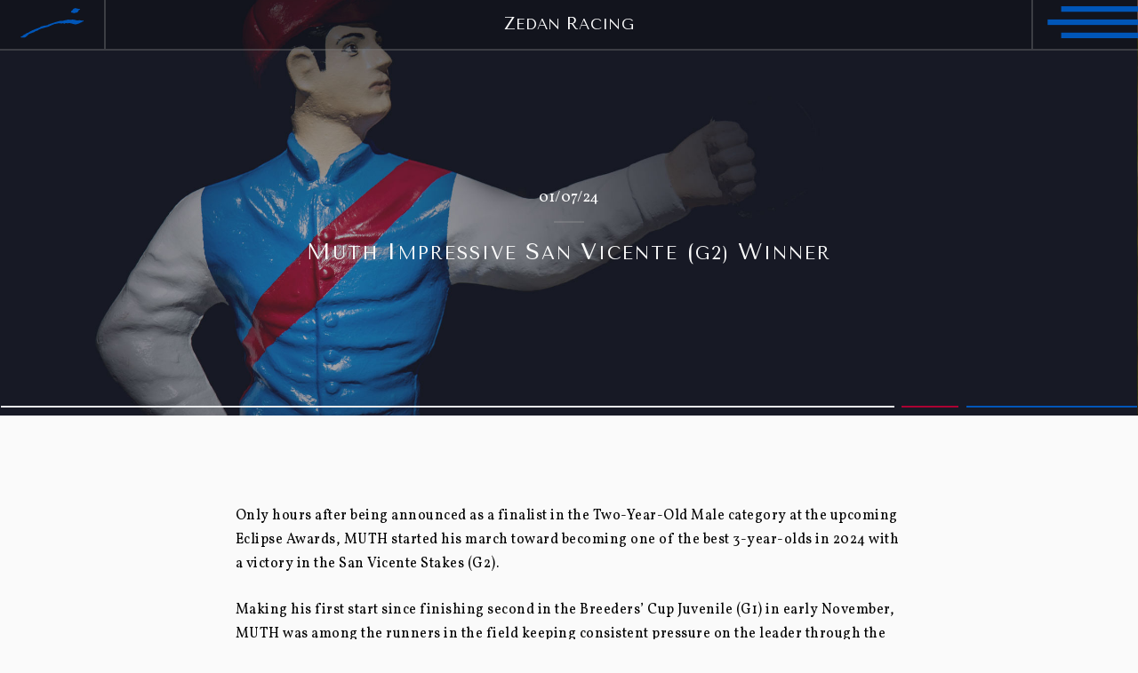

--- FILE ---
content_type: text/html; charset=UTF-8
request_url: https://zedanracing.com/muth-impressive-san-vicente-g2-winner/
body_size: 10268
content:
<!doctype html>
<html lang="en-US">
<head>

        <!-- Global site tag (gtag.js) - Google Analytics -->
        <script async src="https://www.googletagmanager.com/gtag/js?id=G-BNK7FQ6DVW"></script>
        <script>
          window.dataLayer = window.dataLayer || [];
          function gtag(){dataLayer.push(arguments);}
          gtag('js', new Date());

          gtag('config', 'G-BNK7FQ6DVW');
        </script>


        <meta charset="UTF-8">
        <meta name="viewport" content="width=device-width, initial-scale=1">
        <link rel="profile" href="https://gmpg.org/xfn/11">
        <link rel="stylesheet" href="https://zedanracing.com/wp-content/themes/zedan-racing/style-unminified.css?v125">


        <title>MUTH Impressive San Vicente (G2) Winner &#8211; Zedan Racing</title>
<meta name='robots' content='max-image-preview:large' />
<link rel='dns-prefetch' href='//cdnjs.cloudflare.com' />
<link rel='dns-prefetch' href='//stackpath.bootstrapcdn.com' />
<link rel='dns-prefetch' href='//unpkg.com' />
<link rel='dns-prefetch' href='//fonts.googleapis.com' />
<link rel='dns-prefetch' href='//use.fontawesome.com' />
<link rel="alternate" type="application/rss+xml" title="Zedan Racing &raquo; Feed" href="https://zedanracing.com/feed/" />
<link rel="alternate" type="application/rss+xml" title="Zedan Racing &raquo; Comments Feed" href="https://zedanracing.com/comments/feed/" />
<link rel="alternate" type="application/rss+xml" title="Zedan Racing &raquo; MUTH Impressive San Vicente (G2) Winner Comments Feed" href="https://zedanracing.com/muth-impressive-san-vicente-g2-winner/feed/" />
<link rel="alternate" title="oEmbed (JSON)" type="application/json+oembed" href="https://zedanracing.com/wp-json/oembed/1.0/embed?url=https%3A%2F%2Fzedanracing.com%2Fmuth-impressive-san-vicente-g2-winner%2F" />
<link rel="alternate" title="oEmbed (XML)" type="text/xml+oembed" href="https://zedanracing.com/wp-json/oembed/1.0/embed?url=https%3A%2F%2Fzedanracing.com%2Fmuth-impressive-san-vicente-g2-winner%2F&#038;format=xml" />
<style id='wp-img-auto-sizes-contain-inline-css'>
img:is([sizes=auto i],[sizes^="auto," i]){contain-intrinsic-size:3000px 1500px}
/*# sourceURL=wp-img-auto-sizes-contain-inline-css */
</style>
<style id='wp-emoji-styles-inline-css'>

	img.wp-smiley, img.emoji {
		display: inline !important;
		border: none !important;
		box-shadow: none !important;
		height: 1em !important;
		width: 1em !important;
		margin: 0 0.07em !important;
		vertical-align: -0.1em !important;
		background: none !important;
		padding: 0 !important;
	}
/*# sourceURL=wp-emoji-styles-inline-css */
</style>
<style id='wp-block-library-inline-css'>
:root{--wp-block-synced-color:#7a00df;--wp-block-synced-color--rgb:122,0,223;--wp-bound-block-color:var(--wp-block-synced-color);--wp-editor-canvas-background:#ddd;--wp-admin-theme-color:#007cba;--wp-admin-theme-color--rgb:0,124,186;--wp-admin-theme-color-darker-10:#006ba1;--wp-admin-theme-color-darker-10--rgb:0,107,160.5;--wp-admin-theme-color-darker-20:#005a87;--wp-admin-theme-color-darker-20--rgb:0,90,135;--wp-admin-border-width-focus:2px}@media (min-resolution:192dpi){:root{--wp-admin-border-width-focus:1.5px}}.wp-element-button{cursor:pointer}:root .has-very-light-gray-background-color{background-color:#eee}:root .has-very-dark-gray-background-color{background-color:#313131}:root .has-very-light-gray-color{color:#eee}:root .has-very-dark-gray-color{color:#313131}:root .has-vivid-green-cyan-to-vivid-cyan-blue-gradient-background{background:linear-gradient(135deg,#00d084,#0693e3)}:root .has-purple-crush-gradient-background{background:linear-gradient(135deg,#34e2e4,#4721fb 50%,#ab1dfe)}:root .has-hazy-dawn-gradient-background{background:linear-gradient(135deg,#faaca8,#dad0ec)}:root .has-subdued-olive-gradient-background{background:linear-gradient(135deg,#fafae1,#67a671)}:root .has-atomic-cream-gradient-background{background:linear-gradient(135deg,#fdd79a,#004a59)}:root .has-nightshade-gradient-background{background:linear-gradient(135deg,#330968,#31cdcf)}:root .has-midnight-gradient-background{background:linear-gradient(135deg,#020381,#2874fc)}:root{--wp--preset--font-size--normal:16px;--wp--preset--font-size--huge:42px}.has-regular-font-size{font-size:1em}.has-larger-font-size{font-size:2.625em}.has-normal-font-size{font-size:var(--wp--preset--font-size--normal)}.has-huge-font-size{font-size:var(--wp--preset--font-size--huge)}.has-text-align-center{text-align:center}.has-text-align-left{text-align:left}.has-text-align-right{text-align:right}.has-fit-text{white-space:nowrap!important}#end-resizable-editor-section{display:none}.aligncenter{clear:both}.items-justified-left{justify-content:flex-start}.items-justified-center{justify-content:center}.items-justified-right{justify-content:flex-end}.items-justified-space-between{justify-content:space-between}.screen-reader-text{border:0;clip-path:inset(50%);height:1px;margin:-1px;overflow:hidden;padding:0;position:absolute;width:1px;word-wrap:normal!important}.screen-reader-text:focus{background-color:#ddd;clip-path:none;color:#444;display:block;font-size:1em;height:auto;left:5px;line-height:normal;padding:15px 23px 14px;text-decoration:none;top:5px;width:auto;z-index:100000}html :where(.has-border-color){border-style:solid}html :where([style*=border-top-color]){border-top-style:solid}html :where([style*=border-right-color]){border-right-style:solid}html :where([style*=border-bottom-color]){border-bottom-style:solid}html :where([style*=border-left-color]){border-left-style:solid}html :where([style*=border-width]){border-style:solid}html :where([style*=border-top-width]){border-top-style:solid}html :where([style*=border-right-width]){border-right-style:solid}html :where([style*=border-bottom-width]){border-bottom-style:solid}html :where([style*=border-left-width]){border-left-style:solid}html :where(img[class*=wp-image-]){height:auto;max-width:100%}:where(figure){margin:0 0 1em}html :where(.is-position-sticky){--wp-admin--admin-bar--position-offset:var(--wp-admin--admin-bar--height,0px)}@media screen and (max-width:600px){html :where(.is-position-sticky){--wp-admin--admin-bar--position-offset:0px}}

/*# sourceURL=wp-block-library-inline-css */
</style><style id='wp-block-embed-inline-css'>
.wp-block-embed.alignleft,.wp-block-embed.alignright,.wp-block[data-align=left]>[data-type="core/embed"],.wp-block[data-align=right]>[data-type="core/embed"]{max-width:360px;width:100%}.wp-block-embed.alignleft .wp-block-embed__wrapper,.wp-block-embed.alignright .wp-block-embed__wrapper,.wp-block[data-align=left]>[data-type="core/embed"] .wp-block-embed__wrapper,.wp-block[data-align=right]>[data-type="core/embed"] .wp-block-embed__wrapper{min-width:280px}.wp-block-cover .wp-block-embed{min-height:240px;min-width:320px}.wp-block-embed{overflow-wrap:break-word}.wp-block-embed :where(figcaption){margin-bottom:1em;margin-top:.5em}.wp-block-embed iframe{max-width:100%}.wp-block-embed__wrapper{position:relative}.wp-embed-responsive .wp-has-aspect-ratio .wp-block-embed__wrapper:before{content:"";display:block;padding-top:50%}.wp-embed-responsive .wp-has-aspect-ratio iframe{bottom:0;height:100%;left:0;position:absolute;right:0;top:0;width:100%}.wp-embed-responsive .wp-embed-aspect-21-9 .wp-block-embed__wrapper:before{padding-top:42.85%}.wp-embed-responsive .wp-embed-aspect-18-9 .wp-block-embed__wrapper:before{padding-top:50%}.wp-embed-responsive .wp-embed-aspect-16-9 .wp-block-embed__wrapper:before{padding-top:56.25%}.wp-embed-responsive .wp-embed-aspect-4-3 .wp-block-embed__wrapper:before{padding-top:75%}.wp-embed-responsive .wp-embed-aspect-1-1 .wp-block-embed__wrapper:before{padding-top:100%}.wp-embed-responsive .wp-embed-aspect-9-16 .wp-block-embed__wrapper:before{padding-top:177.77%}.wp-embed-responsive .wp-embed-aspect-1-2 .wp-block-embed__wrapper:before{padding-top:200%}
/*# sourceURL=https://zedanracing.com/wp-includes/blocks/embed/style.min.css */
</style>
<style id='wp-block-paragraph-inline-css'>
.is-small-text{font-size:.875em}.is-regular-text{font-size:1em}.is-large-text{font-size:2.25em}.is-larger-text{font-size:3em}.has-drop-cap:not(:focus):first-letter{float:left;font-size:8.4em;font-style:normal;font-weight:100;line-height:.68;margin:.05em .1em 0 0;text-transform:uppercase}body.rtl .has-drop-cap:not(:focus):first-letter{float:none;margin-left:.1em}p.has-drop-cap.has-background{overflow:hidden}:root :where(p.has-background){padding:1.25em 2.375em}:where(p.has-text-color:not(.has-link-color)) a{color:inherit}p.has-text-align-left[style*="writing-mode:vertical-lr"],p.has-text-align-right[style*="writing-mode:vertical-rl"]{rotate:180deg}
/*# sourceURL=https://zedanracing.com/wp-includes/blocks/paragraph/style.min.css */
</style>
<style id='global-styles-inline-css'>
:root{--wp--preset--aspect-ratio--square: 1;--wp--preset--aspect-ratio--4-3: 4/3;--wp--preset--aspect-ratio--3-4: 3/4;--wp--preset--aspect-ratio--3-2: 3/2;--wp--preset--aspect-ratio--2-3: 2/3;--wp--preset--aspect-ratio--16-9: 16/9;--wp--preset--aspect-ratio--9-16: 9/16;--wp--preset--color--black: #000000;--wp--preset--color--cyan-bluish-gray: #abb8c3;--wp--preset--color--white: #ffffff;--wp--preset--color--pale-pink: #f78da7;--wp--preset--color--vivid-red: #cf2e2e;--wp--preset--color--luminous-vivid-orange: #ff6900;--wp--preset--color--luminous-vivid-amber: #fcb900;--wp--preset--color--light-green-cyan: #7bdcb5;--wp--preset--color--vivid-green-cyan: #00d084;--wp--preset--color--pale-cyan-blue: #8ed1fc;--wp--preset--color--vivid-cyan-blue: #0693e3;--wp--preset--color--vivid-purple: #9b51e0;--wp--preset--gradient--vivid-cyan-blue-to-vivid-purple: linear-gradient(135deg,rgb(6,147,227) 0%,rgb(155,81,224) 100%);--wp--preset--gradient--light-green-cyan-to-vivid-green-cyan: linear-gradient(135deg,rgb(122,220,180) 0%,rgb(0,208,130) 100%);--wp--preset--gradient--luminous-vivid-amber-to-luminous-vivid-orange: linear-gradient(135deg,rgb(252,185,0) 0%,rgb(255,105,0) 100%);--wp--preset--gradient--luminous-vivid-orange-to-vivid-red: linear-gradient(135deg,rgb(255,105,0) 0%,rgb(207,46,46) 100%);--wp--preset--gradient--very-light-gray-to-cyan-bluish-gray: linear-gradient(135deg,rgb(238,238,238) 0%,rgb(169,184,195) 100%);--wp--preset--gradient--cool-to-warm-spectrum: linear-gradient(135deg,rgb(74,234,220) 0%,rgb(151,120,209) 20%,rgb(207,42,186) 40%,rgb(238,44,130) 60%,rgb(251,105,98) 80%,rgb(254,248,76) 100%);--wp--preset--gradient--blush-light-purple: linear-gradient(135deg,rgb(255,206,236) 0%,rgb(152,150,240) 100%);--wp--preset--gradient--blush-bordeaux: linear-gradient(135deg,rgb(254,205,165) 0%,rgb(254,45,45) 50%,rgb(107,0,62) 100%);--wp--preset--gradient--luminous-dusk: linear-gradient(135deg,rgb(255,203,112) 0%,rgb(199,81,192) 50%,rgb(65,88,208) 100%);--wp--preset--gradient--pale-ocean: linear-gradient(135deg,rgb(255,245,203) 0%,rgb(182,227,212) 50%,rgb(51,167,181) 100%);--wp--preset--gradient--electric-grass: linear-gradient(135deg,rgb(202,248,128) 0%,rgb(113,206,126) 100%);--wp--preset--gradient--midnight: linear-gradient(135deg,rgb(2,3,129) 0%,rgb(40,116,252) 100%);--wp--preset--font-size--small: 13px;--wp--preset--font-size--medium: 20px;--wp--preset--font-size--large: 36px;--wp--preset--font-size--x-large: 42px;--wp--preset--spacing--20: 0.44rem;--wp--preset--spacing--30: 0.67rem;--wp--preset--spacing--40: 1rem;--wp--preset--spacing--50: 1.5rem;--wp--preset--spacing--60: 2.25rem;--wp--preset--spacing--70: 3.38rem;--wp--preset--spacing--80: 5.06rem;--wp--preset--shadow--natural: 6px 6px 9px rgba(0, 0, 0, 0.2);--wp--preset--shadow--deep: 12px 12px 50px rgba(0, 0, 0, 0.4);--wp--preset--shadow--sharp: 6px 6px 0px rgba(0, 0, 0, 0.2);--wp--preset--shadow--outlined: 6px 6px 0px -3px rgb(255, 255, 255), 6px 6px rgb(0, 0, 0);--wp--preset--shadow--crisp: 6px 6px 0px rgb(0, 0, 0);}:where(.is-layout-flex){gap: 0.5em;}:where(.is-layout-grid){gap: 0.5em;}body .is-layout-flex{display: flex;}.is-layout-flex{flex-wrap: wrap;align-items: center;}.is-layout-flex > :is(*, div){margin: 0;}body .is-layout-grid{display: grid;}.is-layout-grid > :is(*, div){margin: 0;}:where(.wp-block-columns.is-layout-flex){gap: 2em;}:where(.wp-block-columns.is-layout-grid){gap: 2em;}:where(.wp-block-post-template.is-layout-flex){gap: 1.25em;}:where(.wp-block-post-template.is-layout-grid){gap: 1.25em;}.has-black-color{color: var(--wp--preset--color--black) !important;}.has-cyan-bluish-gray-color{color: var(--wp--preset--color--cyan-bluish-gray) !important;}.has-white-color{color: var(--wp--preset--color--white) !important;}.has-pale-pink-color{color: var(--wp--preset--color--pale-pink) !important;}.has-vivid-red-color{color: var(--wp--preset--color--vivid-red) !important;}.has-luminous-vivid-orange-color{color: var(--wp--preset--color--luminous-vivid-orange) !important;}.has-luminous-vivid-amber-color{color: var(--wp--preset--color--luminous-vivid-amber) !important;}.has-light-green-cyan-color{color: var(--wp--preset--color--light-green-cyan) !important;}.has-vivid-green-cyan-color{color: var(--wp--preset--color--vivid-green-cyan) !important;}.has-pale-cyan-blue-color{color: var(--wp--preset--color--pale-cyan-blue) !important;}.has-vivid-cyan-blue-color{color: var(--wp--preset--color--vivid-cyan-blue) !important;}.has-vivid-purple-color{color: var(--wp--preset--color--vivid-purple) !important;}.has-black-background-color{background-color: var(--wp--preset--color--black) !important;}.has-cyan-bluish-gray-background-color{background-color: var(--wp--preset--color--cyan-bluish-gray) !important;}.has-white-background-color{background-color: var(--wp--preset--color--white) !important;}.has-pale-pink-background-color{background-color: var(--wp--preset--color--pale-pink) !important;}.has-vivid-red-background-color{background-color: var(--wp--preset--color--vivid-red) !important;}.has-luminous-vivid-orange-background-color{background-color: var(--wp--preset--color--luminous-vivid-orange) !important;}.has-luminous-vivid-amber-background-color{background-color: var(--wp--preset--color--luminous-vivid-amber) !important;}.has-light-green-cyan-background-color{background-color: var(--wp--preset--color--light-green-cyan) !important;}.has-vivid-green-cyan-background-color{background-color: var(--wp--preset--color--vivid-green-cyan) !important;}.has-pale-cyan-blue-background-color{background-color: var(--wp--preset--color--pale-cyan-blue) !important;}.has-vivid-cyan-blue-background-color{background-color: var(--wp--preset--color--vivid-cyan-blue) !important;}.has-vivid-purple-background-color{background-color: var(--wp--preset--color--vivid-purple) !important;}.has-black-border-color{border-color: var(--wp--preset--color--black) !important;}.has-cyan-bluish-gray-border-color{border-color: var(--wp--preset--color--cyan-bluish-gray) !important;}.has-white-border-color{border-color: var(--wp--preset--color--white) !important;}.has-pale-pink-border-color{border-color: var(--wp--preset--color--pale-pink) !important;}.has-vivid-red-border-color{border-color: var(--wp--preset--color--vivid-red) !important;}.has-luminous-vivid-orange-border-color{border-color: var(--wp--preset--color--luminous-vivid-orange) !important;}.has-luminous-vivid-amber-border-color{border-color: var(--wp--preset--color--luminous-vivid-amber) !important;}.has-light-green-cyan-border-color{border-color: var(--wp--preset--color--light-green-cyan) !important;}.has-vivid-green-cyan-border-color{border-color: var(--wp--preset--color--vivid-green-cyan) !important;}.has-pale-cyan-blue-border-color{border-color: var(--wp--preset--color--pale-cyan-blue) !important;}.has-vivid-cyan-blue-border-color{border-color: var(--wp--preset--color--vivid-cyan-blue) !important;}.has-vivid-purple-border-color{border-color: var(--wp--preset--color--vivid-purple) !important;}.has-vivid-cyan-blue-to-vivid-purple-gradient-background{background: var(--wp--preset--gradient--vivid-cyan-blue-to-vivid-purple) !important;}.has-light-green-cyan-to-vivid-green-cyan-gradient-background{background: var(--wp--preset--gradient--light-green-cyan-to-vivid-green-cyan) !important;}.has-luminous-vivid-amber-to-luminous-vivid-orange-gradient-background{background: var(--wp--preset--gradient--luminous-vivid-amber-to-luminous-vivid-orange) !important;}.has-luminous-vivid-orange-to-vivid-red-gradient-background{background: var(--wp--preset--gradient--luminous-vivid-orange-to-vivid-red) !important;}.has-very-light-gray-to-cyan-bluish-gray-gradient-background{background: var(--wp--preset--gradient--very-light-gray-to-cyan-bluish-gray) !important;}.has-cool-to-warm-spectrum-gradient-background{background: var(--wp--preset--gradient--cool-to-warm-spectrum) !important;}.has-blush-light-purple-gradient-background{background: var(--wp--preset--gradient--blush-light-purple) !important;}.has-blush-bordeaux-gradient-background{background: var(--wp--preset--gradient--blush-bordeaux) !important;}.has-luminous-dusk-gradient-background{background: var(--wp--preset--gradient--luminous-dusk) !important;}.has-pale-ocean-gradient-background{background: var(--wp--preset--gradient--pale-ocean) !important;}.has-electric-grass-gradient-background{background: var(--wp--preset--gradient--electric-grass) !important;}.has-midnight-gradient-background{background: var(--wp--preset--gradient--midnight) !important;}.has-small-font-size{font-size: var(--wp--preset--font-size--small) !important;}.has-medium-font-size{font-size: var(--wp--preset--font-size--medium) !important;}.has-large-font-size{font-size: var(--wp--preset--font-size--large) !important;}.has-x-large-font-size{font-size: var(--wp--preset--font-size--x-large) !important;}
/*# sourceURL=global-styles-inline-css */
</style>

<style id='classic-theme-styles-inline-css'>
/*! This file is auto-generated */
.wp-block-button__link{color:#fff;background-color:#32373c;border-radius:9999px;box-shadow:none;text-decoration:none;padding:calc(.667em + 2px) calc(1.333em + 2px);font-size:1.125em}.wp-block-file__button{background:#32373c;color:#fff;text-decoration:none}
/*# sourceURL=/wp-includes/css/classic-themes.min.css */
</style>
<link rel='stylesheet' id='fonts-css' href='https://fonts.googleapis.com/css2?family=Tenor+Sans&#038;family=Vollkorn:wght@400;500;600;700&#038;display=swap' media='all' />
<link rel='stylesheet' id='font_awesome-css' href='https://use.fontawesome.com/releases/v5.7.2/css/all.css?ver=6.9' media='all' />
<link rel='stylesheet' id='bootstrap-css' href='https://stackpath.bootstrapcdn.com/bootstrap/4.2.1/css/bootstrap.min.css?ver=6.9' media='all' />
<link rel='stylesheet' id='zedan-racing-style-css' href='https://zedanracing.com/wp-content/themes/zedan-racing/js/dist/scripts.css?ver=1.0.0' media='all' />
<script src="https://zedanracing.com/wp-includes/js/jquery/jquery.min.js?ver=3.7.1" id="jquery-core-js"></script>
<script src="https://zedanracing.com/wp-includes/js/jquery/jquery-migrate.min.js?ver=3.4.1" id="jquery-migrate-js"></script>
<link rel="https://api.w.org/" href="https://zedanracing.com/wp-json/" /><link rel="alternate" title="JSON" type="application/json" href="https://zedanracing.com/wp-json/wp/v2/posts/545" /><link rel="EditURI" type="application/rsd+xml" title="RSD" href="https://zedanracing.com/xmlrpc.php?rsd" />
<meta name="generator" content="WordPress 6.9" />
<link rel="canonical" href="https://zedanracing.com/muth-impressive-san-vicente-g2-winner/" />
<link rel='shortlink' href='https://zedanracing.com/?p=545' />
<link rel="pingback" href="https://zedanracing.com/xmlrpc.php"><style>.recentcomments a{display:inline !important;padding:0 !important;margin:0 !important;}</style><link rel="icon" href="https://zedanracing.com/wp-content/uploads/2020/10/cropped-android-chrome-512x512-1-32x32.png" sizes="32x32" />
<link rel="icon" href="https://zedanracing.com/wp-content/uploads/2020/10/cropped-android-chrome-512x512-1-192x192.png" sizes="192x192" />
<link rel="apple-touch-icon" href="https://zedanracing.com/wp-content/uploads/2020/10/cropped-android-chrome-512x512-1-180x180.png" />
<meta name="msapplication-TileImage" content="https://zedanracing.com/wp-content/uploads/2020/10/cropped-android-chrome-512x512-1-270x270.png" />

</head>


<body>

<div class="main-nav">
        <a href="https://zedanracing.com">
                <div class="header-logo">
                        <img src="/wp-content/themes/zedan-racing/assets/logo-icon.svg" style="height: 75%" >
                </div>
        </a>

        <h4 data-variant-txt-size>ZEDAN RACING</h4>

        <div id="hamburger" data-open-nav>
                <!-- Generator: Adobe Illustrator 25.0.0, SVG Export Plug-In . SVG Version: 6.00 Build 0)  -->
                <svg version="1.1" id="Layer_1" xmlns="http://www.w3.org/2000/svg" xmlns:xlink="http://www.w3.org/1999/xlink" x="0px" y="0px"
                         viewBox="0 0 200 61.55" style="enable-background:new 0 0 200 61.55;" xml:space="preserve">
                <style type="text/css">
                        .st0{fill:#0056B8}
                </style>
                <rect class="top st0" x="25.98" y="50.91"  width="174.02" height="10.64"/>
                <rect class="middle st0" y="25.46"  width="200" height="10.64"/>
                <rect class="bottom st0" x="25.98"  width="174.02" height="10.64"/>
                </svg>
        </div>


</div>

<div id="mySidenav" class="sidenav" >
        <a data-close-nav class="closebtn circle boxShadow" >
                <div class="outer">
                        <div class="inner"></div>
                </div>
        </a>
        <div class="main-links">
                <a data-close-nav data-variant-txt-size href="https://zedanracing.com">HOME</a>
                <a data-close-nav data-variant-txt-size href="https://zedanracing.com/roster">ROSTER</a>
                <a data-close-nav data-variant-txt-size href="https://zedanracing.com/news">NEWS</a>
                <a data-close-nav data-variant-txt-size href="https://zedanracing.com/about">ABOUT</a>
                <a data-close-nav data-variant-txt-size href="https://zedanracing.com/g1-winners">G1 WINNERS</a>
<!--                 <a data-close-nav data-variant-txt-size href="https://zedanracing.com/gallery">GALLERY</a> -->
                <a data-close-nav data-variant-txt-size data-entries-results href="">ENTRIES / RESULTS</a>

                <div class="social-sidenav">

                        <a target="_blank" href="https://www.instagram.com/zedan_racing/"><i class="d-inline fab fa-instagram"></i></a>

                        <a target="_blank" href="https://twitter.com/ZedanRacing"><i class="d-inline fab fa-twitter"></i></a>

                </div>


        </div>
</div>
<header class="header-page single-post" style="background-image: url('/wp-content/uploads/2020/10/Homepage-Header.jpg')">
  <div class="header-txt">
    <h6 class="text-center serif">01/07/24</h6>
    <div class="lil-div"></div>
    <h3 data-variant-txt-size>MUTH Impressive San Vicente (G2) Winner</h3>
  </div>
  <div class="colored-hr full-screen">
    <div class="white-section">  </div>
    <div class="red-section">  </div>
    <div class="blue-section">  </div>
  </div>
</header>

<section id="post-section">
	<p>
<p>Only hours after being announced as a finalist in the Two-Year-Old Male category at the upcoming Eclipse Awards, MUTH started his march toward becoming one of the best 3-year-olds in 2024 with a victory in the San Vicente Stakes (G2).</p>



<p>Making his first start since finishing second in the Breeders’ Cup Juvenile (G1) in early November, MUTH was among the runners in the field keeping consistent pressure on the leader through the early running of the seven furlong dirt race. Around the turn, the Good Magic son started to make his challenge and kept it up as he raced four wide into the stretch.</p>



<p>After a brief stretch battle, MUTH was free and clear with a furlong left to go and easily pulled away to win by 2 ¾ lengths as the top half of a Bob Baffert exacta.</p>



<figure class="wp-block-embed is-type-video is-provider-youtube wp-block-embed-youtube wp-embed-aspect-16-9 wp-has-aspect-ratio"><div class="wp-block-embed__wrapper">
<iframe title="Muth wins the San Vicente Stakes on Saturday, January 6 at Santa Anita Park" width="640" height="360" src="https://www.youtube.com/embed/9bcp9O6boBY?feature=oembed" frameborder="0" allow="accelerometer; autoplay; clipboard-write; encrypted-media; gyroscope; picture-in-picture; web-share" referrerpolicy="strict-origin-when-cross-origin" allowfullscreen></iframe>
</div></figure>



<p>“This horse has a lot of class,” said jockey Juan Hernandez. “He’s learning a lot, I think he finally learned to run by himself because he broke really quick, and he saw the other two horses in front of me and he just relaxed really well behind him. I was really comfortable the whole race, outside in the clear, that’s where I wanted to be. I was just waiting for the quarter pole to make him run. When we came to the quarter pole, I swung out and asked him to pick it up, he switched leads and we got to the wire first.</p>



<p>A $2 million purchase for Zedan at last year’s OBS March 2-Year-Olds In Training Sale, MUTH has proven to be worth the money from the start.</p>



<p>“Zedan Racing, he gives us all this ammo to work with, so it makes it a lot easier on me. He is an incredible guy and he loves the sport, he has a passion for it and that’s the number one thing. He handles the wins and the losses the same way and he let me name this horse after my good friend Aaron Muth, so it is fun for him,” Baffert said.</p>



<p>The juvenile romped in his debut by 8 ¾ lengths last June and won the American Pharoah Stakes (G1) two starts later. Never worse than second in his career, MUTH finished second over this same track in the Breeders’ Cup and was second in the Best Pal Stakes (G3) at Del Mar last Summer as well.</p>
</p>
</section>




        <footer>
                <div class="row">
                  <div class="col-12 text-left left-col text-center">
                                <img  class="footer-logo" src="/wp-content/uploads/2020/10/Logo.svg" alt="" >
                  </div>
                  <div class="col-12 text-right right-col">
                                <div class="menu-cont">
                                        <div class="footer-menu ">

                                                <a href="https://zedanracing.com/roster">
                                                        <div class="btn-cont">
                                                                <h6 class="main-btn">ROSTER</h6>
                                                        </div>
                                                </a>
                                                <a href="https://zedanracing.com/news">
                                                        <div class="btn-cont">
                                                                <h6 class="main-btn">NEWS</h6>
                                                        </div>
                                                </a>
                                                <a href="https://zedanracing.com/about">
                                                        <div class="btn-cont">
                                                                <h6 class="main-btn">ABOUT</h6>
                                                        </div>
                                                </a>
                                                <a href="https://zedanracing.com/g1-winners">
                                                        <div class="btn-cont">
                                                                <h6 class="main-btn">G1 WINNERS</h6>
							                            </div>
						                        </a>

                                                <a data-close-nav data-entries-results  href="/">
                                                        <div class="btn-cont">
                                                                <h6 class="main-btn">ENTRIES/RESULTS</h6>
                                                        </div>
                                                </a>



                                                <div class="social">

                                                        <a target="_blank" href="https://www.instagram.com/zedan_racing/">      <i class="d-inline fab fa-instagram"></i></a>
                                                        <a target="_blank" href="https://twitter.com/ZedanRacing"><i class="d-inline fab fa-twitter"></i></a>

                                                </div>

                                        </div>
                                </div>

                      <div class="text-center">
                          <a href="https://zedanracing.com/zrs-v-churchill-downs">
                              <div class="rmt-4">
                                  <h3 style="font-size: 20px" class="text-white btn btn-danger font-weight-bold p-3">ZRS v. Churchill Downs</h3>
                              </div>
                          </a>
                      </div>


                  </div>

                </div>


                <div class="credit  ">
                        <div class="row">
                          <div class="col-12 col-md-6">
                                        <p class="cpw float-left">Copyright © 2020 Zedan Racing, All Rights Reserved.</p>
                          </div>
                          <div class="col-12 col-md-6 pt-0">
                                        <div class="s34 text-nowrap float-right">
                                                <p class="d-inline">Website created by  </p>
                                                <a href="https://studio34productions.com/">
                                                        <img class="d-inline" src="/wp-content/uploads/2020/10/logo-onLight.png" alt="">
                                                </a>

                                        </div>
                          </div>
                        </div>




                </div>
        </footer>

        <section data-bottom-entries-results-drawer id="bottom-entries-results-drawer">
                <a data-close-bottom-drawer class="closebtn circle boxShadow" >
                        <div class="outer">
                                <div class="inner"></div>
                        </div>
                </a>
                

<div  class="row small-tables full-portfolio-entries-results">
 <div class="col-12 col-xl-6 left-table">
   <div class="individual-table-container-left">
     <div class="table-scroll-container">
       <div class="entries-table ">
             <h5>UPCOMING ENTRIES</h5>
             <div class="colored-hr bottom-set">
               <div class="white-section">  </div>
               <div class="red-section">  </div>
               <div class="blue-section">  </div>
             </div>
                          <div class="table-scroll-container">
               <table >
                 <tbody>
                   <thead>
                     <th class="text-left rpl-3">HORSE</th>
                     <th class="text-left">RACE NAME</th>
                     <th>TRACK</th>
                     <th>RACE #</th>
                     <th>DATE</th>
                   </thead>

                   
                          <tr class="">

                            <td class="text-left rpl-3">
                              Nafisa                            </td>

                             <td class="text-left">
                               La Canada S.                             </td>

                             <td>
                               SA                             </td>

                             <td>
                               8                             </td>

                             <td class="td-left-padding">
                               01/24/26                              </td>

                          </tr>

                                         </tbody>
               </table>
             </div>
                        </div>
       </div>
       <div class="colored-hr under-table">
         <div class="white-section">  </div>
         <div class="red-section">  </div>
         <div class="blue-section">  </div>
       </div>
   </div>

 </div>
  <div class="col-12 col-xl-6 right-table scrollable">
    <div class="individual-table-container-right">
      <div class="results-table">
        <h5>RECENT RESULTS</h5>
        <div class="colored-hr bottom-set">
          <div class="white-section">  </div>
          <div class="red-section">  </div>
          <div class="blue-section">  </div>
        </div>
                <div class="table-scroll-container">
          <table >
            <tbody>
              <thead>
                <th class="text-left rpl-3">HORSE</th>
                <th class="text-left">RACE</th>
                <th>PLACE</th>
                <th>DATE</th>
              </thead>

              
                     <tr class="">

                       <td class="text-left rpl-3">
                         Taif                       </td>


                        <td class="text-left">
                          MSW                        </td>

                        <td>
                          2nd                        </td>

                        <td class="td-left-padding">
                          01/18/26                         </td>
                     </tr>

                   
                     <tr class="">

                       <td class="text-left rpl-3">
                         Buetane                       </td>


                        <td class="text-left">
                          San Vicente S. [G2]                        </td>

                        <td>
                          2nd                        </td>

                        <td class="td-left-padding">
                          01/10/26                         </td>
                     </tr>

                   
                     <tr class="">

                       <td class="text-left rpl-3">
                         Nafisa                       </td>


                        <td class="text-left">
                          AOC                        </td>

                        <td>
                          1st                        </td>

                        <td class="td-left-padding">
                          01/09/26                         </td>
                     </tr>

                   
                     <tr class="">

                       <td class="text-left rpl-3">
                         Yaqin                       </td>


                        <td class="text-left">
                          MSW                        </td>

                        <td>
                          4th                        </td>

                        <td class="td-left-padding">
                          12/07/25                         </td>
                     </tr>

                   
                     <tr class="">

                       <td class="text-left rpl-3">
                         Nimah                       </td>


                        <td class="text-left">
                          Starlet S. [G2]                        </td>

                        <td>
                          3rd                        </td>

                        <td class="td-left-padding">
                          12/06/25                         </td>
                     </tr>

                               </tbody>
          </table>
        </div>
            </div>
      <div class="colored-hr under-table">
        <div class="white-section">  </div>
        <div class="red-section">  </div>
        <div class="blue-section">  </div>
      </div>
    </div>

</div>
</div>

        </section>


<script type="speculationrules">
{"prefetch":[{"source":"document","where":{"and":[{"href_matches":"/*"},{"not":{"href_matches":["/wp-*.php","/wp-admin/*","/wp-content/uploads/*","/wp-content/*","/wp-content/plugins/*","/wp-content/themes/zedan-racing/*","/*\\?(.+)"]}},{"not":{"selector_matches":"a[rel~=\"nofollow\"]"}},{"not":{"selector_matches":".no-prefetch, .no-prefetch a"}}]},"eagerness":"conservative"}]}
</script>
<script src="https://zedanracing.com/wp-content/themes/zedan-racing/js/navigation.js?ver=1.0.0" id="zedan-racing-navigation-js"></script>
<script src="https://zedanracing.com/wp-content/themes/zedan-racing/js/skip-link-focus-fix.js?ver=20151215" id="zedan-racing-skip-link-focus-fix-js"></script>
<script src="https://cdnjs.cloudflare.com/ajax/libs/popper.js/1.14.7/umd/popper.min.js?ver=20151215" id="zedan-racing-popper-js"></script>
<script src="https://stackpath.bootstrapcdn.com/bootstrap/4.3.1/js/bootstrap.min.js?ver=20151215" id="zedan-racing-bootstrap-js"></script>
<script src="https://unpkg.com/aos@2.3.1/dist/aos.js?ver=20151215" id="zedan-racing-AOS-js"></script>
<script src="https://zedanracing.com/wp-content/themes/zedan-racing/js/dist/scripts.js?ver=0.98034200%201768953136" id="zedan-racing_main_js-js"></script>
<script src="https://zedanracing.com/wp-includes/js/comment-reply.min.js?ver=6.9" id="comment-reply-js" async data-wp-strategy="async" fetchpriority="low"></script>
<script id="wp-emoji-settings" type="application/json">
{"baseUrl":"https://s.w.org/images/core/emoji/17.0.2/72x72/","ext":".png","svgUrl":"https://s.w.org/images/core/emoji/17.0.2/svg/","svgExt":".svg","source":{"concatemoji":"https://zedanracing.com/wp-includes/js/wp-emoji-release.min.js?ver=6.9"}}
</script>
<script type="module">
/*! This file is auto-generated */
const a=JSON.parse(document.getElementById("wp-emoji-settings").textContent),o=(window._wpemojiSettings=a,"wpEmojiSettingsSupports"),s=["flag","emoji"];function i(e){try{var t={supportTests:e,timestamp:(new Date).valueOf()};sessionStorage.setItem(o,JSON.stringify(t))}catch(e){}}function c(e,t,n){e.clearRect(0,0,e.canvas.width,e.canvas.height),e.fillText(t,0,0);t=new Uint32Array(e.getImageData(0,0,e.canvas.width,e.canvas.height).data);e.clearRect(0,0,e.canvas.width,e.canvas.height),e.fillText(n,0,0);const a=new Uint32Array(e.getImageData(0,0,e.canvas.width,e.canvas.height).data);return t.every((e,t)=>e===a[t])}function p(e,t){e.clearRect(0,0,e.canvas.width,e.canvas.height),e.fillText(t,0,0);var n=e.getImageData(16,16,1,1);for(let e=0;e<n.data.length;e++)if(0!==n.data[e])return!1;return!0}function u(e,t,n,a){switch(t){case"flag":return n(e,"\ud83c\udff3\ufe0f\u200d\u26a7\ufe0f","\ud83c\udff3\ufe0f\u200b\u26a7\ufe0f")?!1:!n(e,"\ud83c\udde8\ud83c\uddf6","\ud83c\udde8\u200b\ud83c\uddf6")&&!n(e,"\ud83c\udff4\udb40\udc67\udb40\udc62\udb40\udc65\udb40\udc6e\udb40\udc67\udb40\udc7f","\ud83c\udff4\u200b\udb40\udc67\u200b\udb40\udc62\u200b\udb40\udc65\u200b\udb40\udc6e\u200b\udb40\udc67\u200b\udb40\udc7f");case"emoji":return!a(e,"\ud83e\u1fac8")}return!1}function f(e,t,n,a){let r;const o=(r="undefined"!=typeof WorkerGlobalScope&&self instanceof WorkerGlobalScope?new OffscreenCanvas(300,150):document.createElement("canvas")).getContext("2d",{willReadFrequently:!0}),s=(o.textBaseline="top",o.font="600 32px Arial",{});return e.forEach(e=>{s[e]=t(o,e,n,a)}),s}function r(e){var t=document.createElement("script");t.src=e,t.defer=!0,document.head.appendChild(t)}a.supports={everything:!0,everythingExceptFlag:!0},new Promise(t=>{let n=function(){try{var e=JSON.parse(sessionStorage.getItem(o));if("object"==typeof e&&"number"==typeof e.timestamp&&(new Date).valueOf()<e.timestamp+604800&&"object"==typeof e.supportTests)return e.supportTests}catch(e){}return null}();if(!n){if("undefined"!=typeof Worker&&"undefined"!=typeof OffscreenCanvas&&"undefined"!=typeof URL&&URL.createObjectURL&&"undefined"!=typeof Blob)try{var e="postMessage("+f.toString()+"("+[JSON.stringify(s),u.toString(),c.toString(),p.toString()].join(",")+"));",a=new Blob([e],{type:"text/javascript"});const r=new Worker(URL.createObjectURL(a),{name:"wpTestEmojiSupports"});return void(r.onmessage=e=>{i(n=e.data),r.terminate(),t(n)})}catch(e){}i(n=f(s,u,c,p))}t(n)}).then(e=>{for(const n in e)a.supports[n]=e[n],a.supports.everything=a.supports.everything&&a.supports[n],"flag"!==n&&(a.supports.everythingExceptFlag=a.supports.everythingExceptFlag&&a.supports[n]);var t;a.supports.everythingExceptFlag=a.supports.everythingExceptFlag&&!a.supports.flag,a.supports.everything||((t=a.source||{}).concatemoji?r(t.concatemoji):t.wpemoji&&t.twemoji&&(r(t.twemoji),r(t.wpemoji)))});
//# sourceURL=https://zedanracing.com/wp-includes/js/wp-emoji-loader.min.js
</script>

<script src="https://code.jquery.com/jquery-3.6.0.min.js" integrity="sha256-/xUj+3OJU5yExlq6GSYGSHk7tPXikynS7ogEvDej/m4=" crossorigin="anonymous"></script>

<link rel="stylesheet" type="text/css" href="//cdn.jsdelivr.net/npm/slick-carousel@1.8.1/slick/slick.css"/>
<script type="text/javascript" src="//cdn.jsdelivr.net/gh/kenwheeler/slick@1.8.1/slick/slick.min.js"></script>

<script>
        $('#slider1').slick({
                slidesToShow: 1,
                infinite: true,
                autoplay: false,
                autoplaySpeed: 3000,
                prevArrow:"<button type='button' class='slick-prev pull-left'><i class='fa fa-angle-left' aria-hidden='true'></i></button>",
                nextArrow:"<button type='button' class='slick-next pull-right'><i class='fa fa-angle-right' aria-hidden='true'></i></button>"
        })
</script>

<link rel="stylesheet" href="https://unpkg.com/flickity@2/dist/flickity.min.css">


</body>
</html>


--- FILE ---
content_type: text/css
request_url: https://zedanracing.com/wp-content/themes/zedan-racing/style-unminified.css?v125
body_size: 6011
content:
/* VARIABLES END */
/* PLACEHOLDERS */
/* PLACEHOLDERS END*/
/* BOOTSTRAP RESETS */
button:focus {
  outline: 0;
}

.row {
  margin-left: 0;
  margin-right: 0;
}

[class*=col-], .col {
  padding-left: 0;
  padding-right: 0;
}

/* BOOTSTRAP RESETS */
.content-padding {
  padding: calc(30px + 5vw) calc(12px + 5vw) calc(30px + 6vw);
}

p, h1, h2, h3, h4, h5, h6 {
  color: white;
  font-weight: 200;
  margin: 0;
  font-family: "Tenor Sans", sans-serif;
}

h1 {
  font-size: calc(24px + 2vw);
  font-family: "Vollkorn", serif;
}

h2 {
  font-size: calc(23px + 1.5vw);
}

h3 {
  font-size: calc(21px + 1.2vw);
}

h4 {
  font-size: calc(18px + 1vw);
}

h5 {
  font-size: calc(16px + .7vw);
}

h6 {
  font-size: calc(12px + .4vw);
}

html, body {
  background-color: #fafafa;
}

ul {
  list-style-type: none;
  padding-left: 0;
}

li {
  padding: 2px 0;
  padding-left: 0;
}

a {
  text-decoration: none !important;
  transition: all ease 0.3s;
  color: black;
}
a:hover {
  color: inherit;
}
a:focus {
  outline: none !important;
}

:focus {
  outline: none;
}

body {
  -webkit-font-smoothing: antialiased;
  color: black;
  line-height: 1.75;
  letter-spacing: 0.02em;
}

p {
  font-family: "Vollkorn", serif;
  line-height: 2;
  letter-spacing: 0.5px;
  font-size: calc(12px + .3vw);
  max-width: 1200px;
  color: black;
}

html, body {
  overflow-x: hidden;
}

button {
  border: none;
}

input {
  background-color: transparent;
  border: none;
  border-radius: 0;
}

input:focus, textarea {
  outline: none;
}

iframe {
  border: none;
}

.iframe-wrapper {
  width: 100%;
  min-height: 33vh;
  max-height: 75vh;
  max-width: 750px;
}

.rm-1 {
  margin: calc(3px + .4vw);
}

.rm-2 {
  margin: calc(5px + .8vw);
}

.rm-3 {
  margin: calc(15px + 1.3vw);
}

.rm-4 {
  margin: calc(17px + 1.8vw);
}

.rm-5 {
  margin: calc(25px + 3vw);
}

.rm-6 {
  margin: calc(35px + 5vw);
}

.rmt-1 {
  margin-top: calc(3px + .4vw);
}

.rmt-2 {
  margin-top: calc(5px + .8vw);
}

.rmt-3 {
  margin-top: calc(15px + 1.3vw);
}

.rmt-4 {
  margin-top: calc(17px + 1.8vw);
}

.rmt-5 {
  margin-top: calc(25px + 3vw);
}

.rmt-6 {
  margin-top: calc(35px + 5vw);
}

.rmb-1 {
  margin-bottom: calc(3px + .4vw);
}

.rmb-2 {
  margin-bottom: calc(5px + .8vw);
}

.rmb-3 {
  margin-bottom: calc(15px + 1.3vw);
}

.rmb-4 {
  margin-bottom: calc(17px + 1.8vw);
}

.rmb-5 {
  margin-bottom: calc(25px + 3vw);
}

.rmb-6 {
  margin-bottom: calc(35px + 5vw);
}

.rml-1 {
  margin-left: calc(5px + .2vw);
}

.rml-2 {
  margin-left: calc(7px + .3vw);
}

.rml-3 {
  margin-left: calc(10px + .4vw);
}

.rml-4 {
  margin-left: calc(15px + .7vw);
}

.rml-5 {
  margin-left: calc(20px + 1.3vw);
}

.rmr-1 {
  margin-right: calc(5px + .2vw);
}

.rmr-2 {
  margin-right: calc(7px + .3vw);
}

.rmr-3 {
  margin-right: calc(10px + .4vw);
}

.rmr-4 {
  margin-right: calc(15px + .7vw);
}

.rmr-5 {
  margin-right: calc(20px + 1.3vw);
}

.rpl-1 {
  padding-left: calc(5px + .2vw) !important;
}

.rpl-2 {
  padding-left: calc(7px + .3vw) !important;
}

.rpl-3 {
  padding-left: calc(10px + .4vw) !important;
}

.rpl-4 {
  padding-left: calc(15px + .7vw) !important;
}

.rpl-5 {
  padding-left: calc(20px + 1.3vw) !important;
}

.block {
  display: block;
}

.inline-block {
  display: inline-block;
}

.serif {
  font-family: "Vollkorn", serif;
}

.sans {
  font-family: "Tenor Sans", sans-serif;
}

.letter-spacing-5 {
  letter-spacing: 5px;
}

.letter-spacing-4 {
  letter-spacing: 4px;
}

.letter-spacing-2 {
  letter-spacing: 2px;
}

.letter-spacing-3 {
  letter-spacing: 3px;
}

.letter-spacing-1 {
  letter-spacing: 1px;
}

.hidden {
  display: none;
}

.section-content {
  z-index: 3;
  position: relative;
}

.featured {
  background-color: grey;
  background-size: cover;
  background-attachment: fixed;
  background-position: center center;
  font-size: calc(21px + 1.6vw);
}
.featured img {
  width: calc(20px + 2.5vw);
}
.featured h1 {
  font-family: "Tenor Sans", sans-serif;
}
.featured p {
  color: white;
}
.featured .text-section {
  padding: calc(50px + 6.5vw);
}
.featured .variant-txt-size {
  font-size: calc(28px + 2.5vw);
}
.featured .colored-hr {
  margin-bottom: calc(-7px - .7vw);
}

.featured.right-aligned {
  text-align: right;
}
.featured.right-aligned h1, .featured.right-aligned p, .featured.right-aligned h6 {
  text-align: right;
}
.featured.right-aligned p {
  width: 100%;
  max-width: 100%;
}
.featured.right-aligned .view-btn {
  float: right;
  clear: both;
}

.colored-hr {
  width: 100%;
  white-space: nowrap;
}
.colored-hr .white-section, .colored-hr .red-section, .colored-hr .blue-section {
  height: 2px;
  display: inline-block;
}
.colored-hr .white-section {
  background-color: #eaebed;
  width: 78.5%;
}
.colored-hr .red-section {
  margin: 0 0.3%;
  background-color: #ab0033;
  width: 5%;
}
.colored-hr .blue-section {
  background-color: #0056b8;
  width: 15%;
}

.top-set {
  margin-bottom: calc(-1px - .07vw);
}

.bottom-set {
  margin-top: calc(-12px - .05vw);
}

.main-btn {
  transition: all ease 0.3s;
  position: relative;
  font-family: "Vollkorn", serif;
  letter-spacing: calc(2px + .05vw);
  font-size: calc(14px + .3vw);
  padding: calc(3px + .34vw) calc(10px + .5vw) calc(2px + .3vw);
  margin: 0;
}

.btn-cont {
  transition: all ease 0.3s;
  text-align: center;
  display: inline-block;
  border-bottom: 2px solid #0056b8;
  border-top: 2px solid transparent;
}
.btn-cont:hover {
  cursor: pointer;
  border-top: 2px solid #0056b8;
}
.btn-cont:hover h6 {
  letter-spacing: 3.5px;
}
.btn-cont i {
  color: #0256b8;
  margin-left: 5px;
}

.news-feed-row {
  padding: calc(20px + 2.5vw);
  background-color: #171924;
}

.news-feed-col {
  transition: all ease 0.3s;
  padding: calc(10px + .5vw);
}
.news-feed-col:hover .news-feed-content {
  border: 2px solid #ababaf;
}
.news-feed-col:hover .news-feed-content .lower-section h6 {
  border-right: 2px solid #ababaf;
}
.news-feed-col:hover .news-feed-content .lower-section h5 {
  letter-spacing: 2px;
}
.news-feed-col:hover .news-feed-content .upper-section {
  border-bottom: 2px solid #ababaf;
}

.flickity-button:disabled {
  opacity: 0 !important;
}

.news-feed-content {
  transition: all ease 0.3s;
  background-color: #171924;
  border: 2px solid #373942;
}
.news-feed-content h4 {
  font-size: calc(16px + .5vw);
  padding: calc(20px + 2.5vw);
  position: relative;
  display: block;
}
.news-feed-content .upper-section {
  display: block;
  position: relative;
  min-height: 20vw;
  background-position: top center;
  background-size: cover;
  border-bottom: 2px solid #373942;
}
.news-feed-content .upper-section h4 {
  z-index: 3;
}
.news-feed-content .lower-section {
  background-color: #101119;
  display: block;
}
.news-feed-content .lower-section h6, .news-feed-content .lower-section h5 {
  transition: all ease 0.3s;
  display: inline-block;
  margin: 0;
  font-family: "Vollkorn", serif;
  font-size: calc(14px + .5vw);
  padding: calc(10px + .5vw);
}
.news-feed-content .lower-section h6 {
  border-right: 2px solid #373942;
  width: 69.1%;
}
.news-feed-content .lower-section h5 {
  transition: all ease 0.3s;
  border: none;
  width: 29%;
  text-align: center;
}
.news-feed-content .fallback-logo {
  background-size: contain;
  background-repeat: no-repeat;
  background-size: 70%;
  background-position: center;
}

.dark-overlay {
  z-index: 2;
  position: absolute;
  left: 0;
  top: 0;
  width: 100%;
  height: 100%;
  background-color: rgba(0, 0, 0, 0.3);
}

.instagram-feed {
  background-color: #fafafa;
  position: relative;
  padding: calc(20px + .5vw);
}
.instagram-feed h4 {
  color: #d4d5d5;
  text-align: center;
  margin: 0 auto;
  transform: rotate(270deg);
  letter-spacing: calc(1px + .3vw);
  position: absolute;
  left: -100px;
  top: calc(50% - 1.3vw);
  font-size: calc(23px + .8vw);
}

.instagram-feed-container {
  max-width: 1600px;
  margin: 0 auto;
  padding: calc(10px + .5vw) calc(0px + 4.5vw);
  width: 100%;
  position: relative;
}

.left-table, .right-table {
  padding: 0;
}

.results-table, .entries-table, .workouts-table {
  padding-bottom: calc(20px + .3vw);
}

.individual-table-container-right {
  position: relative;
  margin-left: calc(5px + .2vw);
}

.individual-table-container-left {
  position: relative;
  margin-right: calc(5px + .2vw);
}

footer {
  position: relative;
  background-color: #fafafa;
}
footer .footer-logo {
  width: calc(200px + 3.5vw);
  max-width: 300px;
  padding-top: calc(15px + .5vw);
  display: inline;
}
footer .col-md-4 {
  text-align: center;
}
footer .row {
  padding: calc(15px + 1.2vw) calc(13px + 6.5vw);
}
footer .main-btn {
  padding: 0;
}
footer .btn-cont {
  margin: 0 calc(5px + .3vw);
}
footer .btn-cont:hover h6 {
  letter-spacing: calc(2px + .05vw);
}
footer .right-col {
  min-height: 100px;
}
footer .social {
  display: inline;
}

.footer-menu i {
  transition: all ease 0.3s;
  font-size: calc(16px + .5vw);
  margin-left: calc(7px + .4vw);
}
.footer-menu i:hover {
  cursor: pointer;
  color: #0256b8;
}
.footer-menu h6 {
  display: inline-block;
  color: black;
  margin: 0 calc(5px + .5vw);
}

.menu-cont {
  margin-top: calc(20px + 1vw);
  text-align: center;
  position: relative !important;
  bottom: 0;
  right: 0;
  white-space: nowrap;
}

.credit {
  position: relative;
  padding: calc(15px + 1.2vw) calc(20px + 6.5vw);
  border-top: 1px solid #dadadc;
}
.credit .row {
  padding: 0;
}
.credit p {
  color: #9ba0a4;
  font-size: calc(11px + .1vw);
}
.credit .cpw {
  left: calc(10px + .5vw);
}
.credit .s34 {
  right: calc(10px + .5vw);
}
.credit .s34 a {
  display: inline !important;
}
.credit .s34 p {
  margin-bottom: calc(-5px - .1vw);
}
.credit .s34 img {
  margin: -2px 0 0 calc(3px + .1vw);
  width: calc(55px + 1vw);
}

#bottom-entries-results-drawer {
  box-shadow: 0 0 30px black;
  transition: all ease 0.5s;
  border-top: 2px solid rgba(160, 160, 160, 0.3);
  padding-bottom: calc(20px + .5vw) !important;
  z-index: 998;
  position: fixed;
  bottom: -100%;
  left: 0;
  background-color: #1b1d2a;
  width: 100%;
}
#bottom-entries-results-drawer .close-bottom-drawer {
  color: white;
  position: absolute;
  top: 5px;
  left: 5px;
}
#bottom-entries-results-drawer .outer {
  position: absolute;
  width: 25px;
  top: calc(10px + .5vw);
  right: calc(10px + .5vw);
  cursor: pointer !important;
  height: 25px;
}

.bottom-drawer-show-hide {
  bottom: 0% !important;
}

header {
  z-index: 1;
  position: relative;
  background-size: cover;
  min-height: 75vh;
  background-attachment: fixed;
  background-position: center center;
  padding: calc(20px + 1vw);
}

.header-logo {
  position: absolute;
  left: calc(10px + .5vw);
  top: 0;
  padding: calc(5px + .3vw) calc(10px + .5vw) 0 0;
  border-right: 2px solid rgba(160, 160, 160, 0.3);
  height: 100%;
}
.header-logo svg {
  width: calc(50px + 1.5vw);
  max-width: 250px;
}

.header-page {
  position: relative;
  background-color: black;
  min-height: 65vh;
}
.header-page h3 {
  color: #fafafa;
  font-family: "Tenor Sans", sans-serif;
  text-transform: uppercase;
  font-size: calc(22px + 1.2vw);
  max-width: 900px;
  text-align: center;
  margin: 0 auto;
  letter-spacing: calc(2px + .1vw);
}
.header-page .variant-txt-size {
  font-size: calc(24px + 1.6vw);
}
.header-page .header-txt {
  position: absolute;
  bottom: calc(40px + 5.5vw);
  right: calc(50px + 10.5vw);
  text-align: right;
}
.header-page .header-txt img {
  width: calc(80px + 2.5vw);
  max-width: 100px;
  margin-bottom: calc(10px + 1vw);
}
.header-page .colored-hr {
  position: absolute;
  bottom: 0;
  left: 0;
}

.main-nav {
  transition: all ease 0.3s;
  border-bottom: 2px solid rgba(160, 160, 160, 0.3);
  z-index: 999;
  width: 100%;
  background-color: rgba(0, 0, 0, 0.2);
  position: fixed;
  top: 0;
  left: 0;
  text-align: center;
}
.main-nav h4 {
  padding: calc(10px + .5vw);
  font-size: calc(13px + .3vw);
}
.main-nav .variant-txt-size {
  font-size: calc(14px + .4vw);
}

.higher-opacity {
  background-color: rgba(0, 0, 0, 0.6);
}
.higher-opacity .st0 {
  fill: white !important;
}

#hamburger {
  height: 100%;
  border-left: 2px solid rgba(160, 160, 160, 0.3);
  position: absolute;
  right: 0;
  top: 0;
  width: calc(70px + 4.5vw);
  max-width: 120px;
}
#hamburger svg {
  padding-top: calc(2px + .4vw);
  padding-left: calc(10px + .5vw);
}
#hamburger rect {
  transition: all ease 0.3s;
}
#hamburger:hover {
  cursor: pointer;
}
#hamburger:hover rect.bottom, #hamburger:hover rect.top {
  transform: translate(-30px, 0);
}
#hamburger:hover rect.middle {
  transform: translate(50px, 0);
}

.sidenav {
  box-shadow: 0 0 30px black;
  white-space: nowrap;
  height: 100%;
  /* 100% Full-height */
  width: 0px;
  /* 0 width - change this with JavaScript */
  position: fixed;
  /* Stay in place */
  z-index: 1;
  /* Stay on top */
  top: 0;
  right: 0;
  background-color: #1b1d2a;
  overflow-x: hidden;
  /* Disable horizontal scroll */
  padding-top: 60px;
  /* Place content 60px from the top */
  transition: 0.5s;
  /* 0.5 second transition effect to slide in the sidenav */
  z-index: 9999;
}

/* The navigation menu links */
.sidenav .main-links a {
  padding: calc(5px + 2vh);
  text-decoration: none;
  font-size: calc(5px + 1.3vh);
  text-align: center;
  font-weight: 200;
  color: #f5f5f5;
  display: block;
  text-transform: uppercase;
  transition: 0.3s ease all;
  transform: 0.3s ease all;
  border-bottom: 1px solid rgba(160, 160, 160, 0.3);
  min-width: 300px;
  cursor: pointer !important;
  font-family: "Tenor Sans", sans-serif;
}
.sidenav .main-links:hover {
  cursor: pointer !important;
}
.sidenav .main-links .variant-txt-size {
  font-size: calc(9px + 1.6vh);
}

.sidenav .main-links a:nth-child(1) {
  border-top: 1px solid rgba(160, 160, 160, 0.3);
  display: block;
  margin-top: calc(3px + 8vh);
}

/* When you mouse over the navigation links, change their color */
.sidenav .main-links a:hover, .offcanvas a:focus {
  color: #e1e1e1;
  letter-spacing: 0.05em;
  background-color: #212432;
  transition: all ease 0.3s;
  cursor: pointer;
}

/* Position and style the close button (top right corner) */
.sidenav .closebtn {
  position: absolute;
  top: 5px;
  padding: 20px;
  right: 0;
  font-size: 36px;
  margin-left: 50px;
  color: #d8a684;
  background: transparent !important;
}

.outer {
  position: relative;
  width: 25px;
  top: 0px;
  right: 10px;
  cursor: pointer !important;
  height: 25px;
}

.inner {
  width: inherit;
  text-align: center;
}

.outer:hover .inner:after {
  background: #ab0033;
  transition: all ease 0.3s;
  transform: rotate(45deg);
}

.outer:hover .inner:before {
  background: #ab0033;
  transition: all ease 0.3s;
  transform: rotate(-45deg);
}

.inner:before, .inner:after {
  position: absolute;
  content: "";
  height: 4px;
  width: inherit;
  background: #fafafa;
  left: 0;
  transition: all 0.3s ease-in;
  top: 10px;
}

.inner:before {
  transform: rotate(45deg);
}

.inner:after {
  transform: rotate(-45deg);
}

.social-sidenav {
  bottom: 0;
  position: absolute;
  width: 100%;
  text-align: center;
  padding: 20px;
  border: 0;
}
.social-sidenav a {
  display: inline;
  border-top: none !important;
  display: inline !important;
  margin-top: 0 !important;
}
.social-sidenav a:hover {
  background-color: transparent !important;
}
.social-sidenav a:hover i {
  font-size: calc(16px + 1.2vh);
}
.social-sidenav i {
  font-size: calc(14px + 1vh);
  transition: all ease 0.3s;
  color: white;
}

nav .bottom-set {
  margin-top: calc(-20px + .1vw);
}
nav .colored-hr {
  background-color: #171924;
  position: relative;
}
nav .colored-hr .blue-section, nav .colored-hr .red-section, nav .colored-hr .white-section {
  margin-bottom: -8px;
}

.nav-tabs {
  border-bottom: none;
  background: #171924;
  flex-wrap: nowrap;
  overflow-y: hidden;
  overflow-x: scroll;
}

.nav-tabs::-webkit-scrollbar {
  height: calc(10px + .2vw);
}

.nav-tabs::-webkit-scrollbar-track {
  background: black;
  -webkit-box-shadow: inset 0 0 6px rgba(255, 77, 99, 0.3);
}

.nav-tabs::-webkit-scrollbar-thumb {
  background: #184782;
}

.nav-tabs .nav-link {
  padding: calc(10px + 1vw) calc(20px + 2vw) calc(7px + 1vw);
  font-family: "Vollkorn", serif;
  text-transform: uppercase;
  font-size: calc(12px + .5vw);
  letter-spacing: 0.05em;
  white-space: nowrap;
  transition: all ease-in-out 0.3s;
  display: block;
  color: white;
  border-radius: 0;
  border: 0;
}

.nav-tabs .nav-link.active {
  background: transparent;
  color: white;
  background: #0153b0;
}

.nav-tabs .nav-link:hover {
  border: 0;
  background: #122746;
}

.nav-link-wrap {
  display: inline-block;
  text-align: center;
  width: 33%;
  max-width: 250px;
}

.pad-cont {
  padding: calc(20px + 2.5vw);
}

.horse-info-col {
  padding: calc(20px + 2.5vw);
}
.horse-info-col .white-section {
  width: calc(73% + 1.7vw);
}
.horse-info-col h6 {
  color: black;
  display: inline;
  font-size: calc(16px + .5vw);
  margin: 0 0 0;
}

.pipe-rec {
  margin: 0 calc(2px + .5vw) 0 calc(3px + .7vw);
}

.bio p {
  font-family: "Tenor Sans", sans-serif;
}

.pipe {
  margin: 0 calc(5px + .2vw);
}

.horse-info {
  font-size: calc(14px + .3vw);
  letter-spacing: calc(.3px + .02vw);
}

.roster-photo img {
  width: 100%;
}

.roster-name {
  font-size: calc(24px + 1vw);
  color: black;
  text-transform: uppercase;
}
.roster-name .variant-txt-size {
  font-size: calc(28px + 1.4vw);
}

.entries-table tr, .results-table tr, .workouts-table tr {
  white-space: nowrap;
}
.entries-table h5, .results-table h5, .workouts-table h5 {
  font-family: "Vollkorn", serif;
  font-weight: lighter;
  padding-left: 8px;
  font-size: calc(14px + .6vw);
  margin-bottom: 5px;
}
.entries-table thead th, .results-table thead th, .workouts-table thead th {
  padding: calc(7px + .3vw) 8px;
  text-align: center;
}
.entries-table .table-scroll-container, .results-table .table-scroll-container, .workouts-table .table-scroll-container {
  max-height: 225px;
  overflow-y: scroll;
}
.entries-table table, .results-table table, .workouts-table table {
  width: 100%;
}
.entries-table table thead, .results-table table thead, .workouts-table table thead {
  background-color: #171924 !important;
}
.entries-table table th, .results-table table th, .workouts-table table th {
  color: white;
  font-family: "Tenor Sans", sans-serif;
  font-weight: 200;
}
.entries-table table td, .results-table table td, .workouts-table table td {
  white-space: nowrap;
  font-family: "Tenor Sans", sans-serif;
  font-size: calc(12px + .4vw);
  padding: 2px 8px;
  text-align: center;
}
.entries-table table tr:nth-child(even), .results-table table tr:nth-child(even), .workouts-table table tr:nth-child(even) {
  background: #eaebed;
}
.entries-table .colored-hr, .results-table .colored-hr, .workouts-table .colored-hr {
  width: 99.5%;
}

.colored-hr.under-table {
  width: 99.5%;
  position: absolute;
  bottom: 0;
  left: 0;
}

.small-tables {
  padding: calc(20px + 2.5vw) 0 0;
}
.small-tables h5 {
  color: black;
}

.left-table, .right-table {
  position: relative;
  padding: 0 calc(20px + 1.5vw) calc(10px + .5vw);
}
.left-table h5, .right-table h5 {
  letter-spacing: calc(2px + .1vw);
}

.full-portfolio-entries-results {
  background-color: transparent;
}
.full-portfolio-entries-results .no-data {
  color: white !important;
}
.full-portfolio-entries-results .entries-table h5, .full-portfolio-entries-results .results-table h5 {
  color: white;
}
.full-portfolio-entries-results .entries-table table thead, .full-portfolio-entries-results .results-table table thead {
  background-color: #171924 !important;
}
.full-portfolio-entries-results .entries-table table th, .full-portfolio-entries-results .results-table table th {
  color: white;
}
.full-portfolio-entries-results .entries-table table tr:nth-child(even), .full-portfolio-entries-results .results-table table tr:nth-child(even) {
  background: #373942;
}
.full-portfolio-entries-results .entries-table table td, .full-portfolio-entries-results .results-table table td {
  color: white;
}
.full-portfolio-entries-results .entries-table table {
  width: 100%;
}
.full-portfolio-entries-results .entries-table table thead {
  background-color: #0056b8 !important;
}
.full-portfolio-entries-results .results-table table {
  width: 100%;
}
.full-portfolio-entries-results .results-table table thead {
  background-color: #ab0033 !important;
}

.combined-news-and-tables {
  padding: calc(20px + 2.5vw);
  position: relative;
  background-size: 20%;
  background-repeat: no-repeat;
  background-attachment: fixed;
  background-position: center center;
  background-color: #171924;
  padding-bottom: calc(30px + 2.5vw);
}
.combined-news-and-tables .news-feed-row {
  background-color: transparent;
  padding: 0;
}
.combined-news-and-tables .news-feed {
  margin-bottom: calc(10px + 7.5vw) !important;
}

.carousel-cell {
  width: 33.33333%;
  padding: 0 calc(10px + .5vw);
  border-radius: 0px;
  counter-increment: gallery-cell;
}
.carousel-cell img {
  width: 100%;
}

.two-slides {
  width: 50%;
  padding: calc(0px + 5.5vw) calc(-40px + 10.5vw);
}

.one-slide {
  width: 100%;
  max-width: 700px;
  margin: 0 auto;
  position: relative !important;
}

.main-carousel .news-feed-col {
  transition: auto !important;
}

.carousel-cell {
  counter-increment: gallery-cell;
}

.flickity-button-icon {
  fill: #0056b8 !important;
}

.flickity-button:hover, .flickity-button {
  background: transparent !important;
  cursor: pointer;
}

.flickity-prev-next-button .flickity-button-icon {
  position: absolute;
  left: 20%;
  top: 20%;
  width: calc(20px + 1.5vw) !important;
  height: calc(20px + 1.5vw) !important;
}

.flickity-prev-next-button {
  top: 50%;
  width: calc(20px + 1.5vw) !important;
  height: calc(20px + 1.5vw) !important;
  border-radius: 50%;
  transform: translateY(-50%);
}
.flickity-prev-next-button.previous {
  left: calc(-16px - 1.6vw) !important;
}
.flickity-prev-next-button.next {
  right: calc(-10px - 1vw) !important;
}

.center-slide .flickity-slider {
  transform: none !important;
}

#about {
  background-color: #fafafa;
  padding: calc(30px + 4.5vw);
}
#about img {
  width: 100%;
  max-width: 500px;
  padding: 0 0 calc(15px + 1.2vw) calc(15px + 1.2vw);
}
#about p {
  line-height: 1.7;
  margin: calc(12px + .7vw) 0;
}
#about h1 {
  font-family: "Tenor Sans", sans-serif;
  font-size: calc(20px + 1.2vw);
}
#about h6, #about h1 {
  color: black;
  margin-bottom: calc(4px + .2vw);
}
#about .about-text-container .colored-hr {
  margin: calc(10px + .5vw) 0;
}
#about .about-text-container .white-section {
  background-color: #eaebed;
  width: calc(40% + 3vw);
}
#about .white-section {
  background-color: #eaebed;
}
#about .additional-people {
  max-width: 1200px;
  margin: 0 auto;
}
#about .additional-people img {
  width: 60vw;
  max-width: 250px;
  padding: calc(15px + 1.5vw) 0;
}
#about .additional-people h1, #about .additional-people h6 {
  text-transform: uppercase;
}
#about .additional-people h1 {
  font-size: calc(16px + .8vw);
}
#about .additional-people .variant-txt-size {
  font-size: calc(20px + 1.2vw);
}
#about .additional-people .col-12 {
  text-align: center;
}

.about-text-container {
  max-width: 1200px;
  margin: 0 auto;
}
.about-text-container .variant-txt-size {
  font-size: calc(24px + 2vw);
}

.news-pagination {
  position: relative;
  padding: 0 calc(20px + 2.5vw);
  background-color: #171924;
  width: 100%;
  text-align: center;
  line-height: 3.5;
  font-size: calc(15px + .6vw);
  font-family: "Vollkorn", serif;
}
.news-pagination .page-numbers {
  color: #0056b8;
  margin: calc(2px + .15vw);
}
.news-pagination .page-numbers:hover {
  color: white;
}
.news-pagination .current {
  color: white;
}
.news-pagination i {
  transition: all ease 0.3s;
  color: #0056b8;
}
.news-pagination i:hover {
  color: white;
}
.news-pagination .fa-chevron-right {
  position: absolute;
  right: calc(20px + 2.5vw);
  top: 40%;
}
.news-pagination .fa-chevron-left {
  position: absolute;
  left: calc(20px + 2.5vw);
  top: 40%;
}

.header-page.single-post {
  position: relative;
  text-align: center;
}
.header-page.single-post .header-txt {
  position: relative;
  margin: 0 auto;
  margin-top: 25vh;
  bottom: auto;
  right: auto;
}
.header-page.single-post .header-txt h3 {
  text-align: center;
  font-size: calc(14px + .5vw);
  letter-spacing: 2px;
}
.header-page.single-post .header-txt .variant-txt-size {
  font-size: calc(17px + .7vw);
}

#post-section {
  background-color: #fafafa;
  padding: calc(30px + 3.5vw);
  max-width: 900px;
  margin: 0 auto;
}
#post-section .twitter-tweet {
  margin: 10px auto !important;
}
#post-section .wp-block-embed__wrapper {
  text-align: center !important;
}
#post-section img {
  width: 100%;
  height: auto;
  margin: calc(20px + .8vw) auto;
}
#post-section p {
  line-height: 1.75;
  margin: 10px 0 25px;
}
#post-section a {
  text-decoration: underline !important;
  color: #007bff;
}
#post-section a:hover {
  color: #ab1332;
}

.lil-div {
  background-color: rgba(160, 160, 160, 0.3);
  height: 2px;
  width: calc(15px + 1.5vw);
  display: block;
  margin: calc(10px + .5vw) auto;
}

.header-front-page {
  background-color: black;
}
.header-front-page h3 {
  color: #fafafa;
  font-family: "Vollkorn", serif;
  text-transform: uppercase;
  font-size: calc(19px + 1.1vw);
  max-width: 900px;
  text-align: center;
  margin: 0 auto;
  letter-spacing: calc(2px + .1vw);
  padding: 0 50px;
}
.header-front-page .header-txt {
  margin-top: calc(18vh + 4vw);
}
.header-front-page .header-txt span {
  display: inline-block;
}
.header-front-page .header-blurb-box {
  z-index: 2;
  position: absolute;
  bottom: calc(-60px - 1vw);
  left: 0;
  text-align: center;
  width: 100%;
}
.header-front-page .header-blurb-box p {
  padding: calc(25px + 1.2vw) calc(30px + 2.5vw);
  background-color: #fafafa;
}
.header-front-page .header-blurb-box img {
  width: calc(20px + 2.5vw);
  max-width: 100px;
  display: block;
  margin: calc(10px + .5vw) auto 8px;
}
.header-front-page .blurb-container {
  margin: 0 auto;
  position: relative;
  display: inline-block;
}

.slick-prev,
.slick-next {
  font-size: 0;
  line-height: 0;
  position: absolute;
  top: 45%;
  display: block;
  width: 20px;
  height: 20px;
  padding: 0;
  -webkit-transform: translate(0, -50%);
  -ms-transform: translate(0, -50%);
  transform: translate(0, -50%);
  cursor: pointer;
}

.slick-prev:hover,
.slick-next:hover {
  background: transparent;
}

.slick-prev:hover:before,
.slick-prev:focus:before,
.slick-next:hover:before,
.slick-next:focus:before {
  opacity: 1;
}

.slick-prev.slick-disabled:before,
.slick-next.slick-disabled:before {
  opacity: 1;
}

.slick-prev:before,
.slick-next:before {
  font-family: "slick";
  font-size: 20px;
  line-height: 1;
  opacity: 0.75;
  color: transparent;
  -webkit-font-smoothing: antialiased;
  -moz-osx-font-smoothing: grayscale;
}

.slick-prev {
  left: calc(-20px - 1.5vw);
}

[dir=rtl] .slick-prev {
  right: calc(-20px - 1.5vw);
  left: auto;
}

.slick-next {
  right: calc(-20px - 1.5vw);
}

[dir=rtl] .slick-next {
  right: auto;
  left: calc(-20px - 1.5vw);
}

.slick-prev:before {
  content: "<";
}

[dir=rtl] .slick-prev:before {
  content: ">";
}

.slick-next:before {
  content: ">";
}

[dir=rtl] .slick-next:before {
  content: "<";
}

.slick-prev:before,
.slick-next:before {
  color: transparent;
  font-weight: 900;
}

.slider-container {
  max-width: 1000px;
  margin: 0 auto;
  padding: 0 4rem;
  margin-top: calc(40px + 3vw);
}
.slider-container button {
  background-color: transparent;
  background: transparent;
}

#slider1 {
  padding: 0 0.5rem;
}
#slider1 i {
  color: black;
  font-size: calc(20px + 1vw);
}

.sliderFrame {
  width: 100%;
}

.slider-cont p {
  margin-top: calc(5px + .4vw);
}

.hr-padding {
  padding: calc(10px + 1.5vw) calc(20px + 10.5vw) 0;
}

@media (max-width: 1400px) {
  .three-slides {
    width: 50%;
  }
}
@media (max-width: 576px) {
  .combined-news-and-tables {
    padding: calc(20px + 2.5vw) 0;
  }

  .right-table, .left-table {
    padding-left: 0;
    padding-right: 0;
  }

  .slider-container {
    padding: 0 2rem !important;
  }

  .slick-prev, .slick-next {
    top: 40%;
  }
}
@media (max-width: 767px) {
  .header-page.single-post {
    min-height: 50vh;
  }
  .header-page.single-post .header-txt {
    margin-top: 20vh;
  }
  .header-page.single-post .header-txt h3 {
    font-size: calc(14px + .5vw);
    letter-spacing: 1.5px;
  }
  .header-page.single-post .header-txt .variant-txt-size {
    font-size: calc(17px + .7vw);
  }

  .two-slides {
    width: 100%;
  }

  .three-slides {
    width: 100%;
  }

  .header-page .header-txt {
    right: calc(10px + 6vw);
    bottom: calc(10px + 6vw);
  }
  .header-page h3 {
    text-align: right;
  }

  .additional-people .col-12:nth-child(3) {
    padding-top: 35px;
  }
}
@media (max-width: 992px) {
  .featured p {
    line-height: 1.6;
  }
}
@media (max-width: 1199px) {
  footer .left-col, footer .right-col {
    text-align: center !important;
  }
  footer a {
    display: block;
    padding-top: calc(10px + .5vw);
  }
  footer .row {
    padding: calc(10px + .5vw);
  }
  footer .menu-cont {
    margin-top: 0;
    padding: calc(10px + .5vw) 0;
    white-space: normal;
    position: relative;
    top: 50%;
    transform: translateY(-50%);
  }
  footer .footer-menu h6 {
    display: block;
  }
  footer .social {
    display: block;
    padding: calc(20px + .5vw) 0 calc(10px + .5vw);
  }
  footer .social a {
    display: inline-block;
  }

  header {
    background-attachment: scroll;
    background-position: left top;
  }

  .featured {
    background-attachment: scroll;
  }

  #bottom-entries-results-drawer {
    padding: 0 calc(10px + .5vw);
  }
  #bottom-entries-results-drawer .right-table {
    padding: 0;
  }

  .individual-table-container-right, .individual-table-container-left {
    margin: 0;
  }

  .individual-table-container-right {
    margin-top: calc(30px + 1.5vw);
  }

  .right-table {
    padding-top: calc(30px + .5vw);
  }

  #about img {
    padding-left: 0;
  }
}

/*# sourceMappingURL=style-unminified.css.map */


--- FILE ---
content_type: text/css
request_url: https://zedanracing.com/wp-content/themes/zedan-racing/js/dist/scripts.css?ver=1.0.0
body_size: 5391
content:
button:focus{outline:0}.row{margin-left:0;margin-right:0}.col,[class*=col-]{padding-left:0;padding-right:0}.content-padding{padding:calc(30px + 5vw) calc(12px + 5vw) calc(30px + 6vw)}h1,h2,h3,h4,h5,h6,p{color:#fff;font-weight:200;margin:0;font-family:Tenor Sans,sans-serif}h1{font-size:calc(24px + 2vw);font-family:Vollkorn,serif}h2{font-size:calc(23px + 1.5vw)}h3{font-size:calc(21px + 1.2vw)}h4{font-size:calc(18px + 1vw)}h5{font-size:calc(16px + .7vw)}h6{font-size:calc(12px + .4vw)}body,html{background-color:#fafafa}ul{list-style-type:none;padding-left:0}li{padding:2px 0}a{text-decoration:none!important;transition:all .3s ease;color:#000}a:hover{color:inherit}a:focus{outline:none!important}:focus{outline:none}body{-webkit-font-smoothing:antialiased;line-height:1.75;letter-spacing:.02em}body,p{color:#000}p{font-family:Vollkorn,serif;line-height:2;letter-spacing:.5px;font-size:calc(12px + .3vw);max-width:1200px}body,html{overflow-x:hidden}button,input{border:none}input{background-color:transparent;border-radius:0}input:focus,textarea{outline:none}iframe{border:none}.iframe-wrapper{width:100%;min-height:33vh;max-height:75vh;max-width:750px}.rm-1{margin:calc(3px + .4vw)}.rm-2{margin:calc(5px + .8vw)}.rm-3{margin:calc(15px + 1.3vw)}.rm-4{margin:calc(17px + 1.8vw)}.rm-5{margin:calc(25px + 3vw)}.rm-6{margin:calc(35px + 5vw)}.rmt-1{margin-top:calc(3px + .4vw)}.rmt-2{margin-top:calc(5px + .8vw)}.rmt-3{margin-top:calc(15px + 1.3vw)}.rmt-4{margin-top:calc(17px + 1.8vw)}.rmt-5{margin-top:calc(25px + 3vw)}.rmt-6{margin-top:calc(35px + 5vw)}.rmb-1{margin-bottom:calc(3px + .4vw)}.rmb-2{margin-bottom:calc(5px + .8vw)}.rmb-3{margin-bottom:calc(15px + 1.3vw)}.rmb-4{margin-bottom:calc(17px + 1.8vw)}.rmb-5{margin-bottom:calc(25px + 3vw)}.rmb-6{margin-bottom:calc(35px + 5vw)}.rml-1{margin-left:calc(5px + .2vw)}.rml-2{margin-left:calc(7px + .3vw)}.rml-3{margin-left:calc(10px + .4vw)}.rml-4{margin-left:calc(15px + .7vw)}.rml-5{margin-left:calc(20px + 1.3vw)}.rmr-1{margin-right:calc(5px + .2vw)}.rmr-2{margin-right:calc(7px + .3vw)}.rmr-3{margin-right:calc(10px + .4vw)}.rmr-4{margin-right:calc(15px + .7vw)}.rmr-5{margin-right:calc(20px + 1.3vw)}.rpl-1{padding-left:calc(5px + .2vw)!important}.rpl-2{padding-left:calc(7px + .3vw)!important}.rpl-3{padding-left:calc(10px + .4vw)!important}.rpl-4{padding-left:calc(15px + .7vw)!important}.rpl-5{padding-left:calc(20px + 1.3vw)!important}.block{display:block}.inline-block{display:inline-block}.serif{font-family:Vollkorn,serif}.sans{font-family:Tenor Sans,sans-serif}.letter-spacing-5{letter-spacing:5px}.letter-spacing-4{letter-spacing:4px}.letter-spacing-2{letter-spacing:2px}.letter-spacing-3{letter-spacing:3px}.letter-spacing-1{letter-spacing:1px}.hidden{display:none}.section-content{z-index:3;position:relative}.featured{background-color:grey;background-size:cover;background-attachment:fixed;background-position:50%;font-size:calc(21px + 1.6vw)}.featured img{width:calc(20px + 2.5vw)}.featured h1{font-family:Tenor Sans,sans-serif}.featured p{color:#fff}.featured .text-section{padding:calc(50px + 6.5vw)}.featured .variant-txt-size{font-size:calc(28px + 2.5vw)}.featured .colored-hr{margin-bottom:calc(-7px - .7vw)}.featured.right-aligned,.featured.right-aligned h1,.featured.right-aligned h6,.featured.right-aligned p{text-align:right}.featured.right-aligned p{width:100%;max-width:100%}.featured.right-aligned .view-btn{float:right;clear:both}.colored-hr{width:100%;white-space:nowrap}.colored-hr .blue-section,.colored-hr .red-section,.colored-hr .white-section{height:2px;display:inline-block}.colored-hr .white-section{background-color:#eaebed;width:78.5%}.colored-hr .red-section{margin:0 .3%;background-color:#ab0033;width:5%}.colored-hr .blue-section{background-color:#0056b8;width:15%}.top-set{margin-bottom:calc(-1px - .07vw)}.bottom-set{margin-top:calc(-12px - .05vw)}.main-btn{position:relative;font-family:Vollkorn,serif;letter-spacing:calc(2px + .05vw);font-size:calc(14px + .3vw);padding:calc(3px + .34vw) calc(10px + .5vw) calc(2px + .3vw);margin:0}.btn-cont,.main-btn{transition:all .3s ease}.btn-cont{text-align:center;display:inline-block;border-bottom:2px solid #0056b8;border-top:2px solid transparent}.btn-cont:hover{cursor:pointer;border-top:2px solid #0056b8}.btn-cont:hover h6{letter-spacing:3.5px}.btn-cont i{color:#0256b8;margin-left:5px}.news-feed-row{padding:calc(20px + 2.5vw);background-color:#171924}.news-feed-col{transition:all .3s ease;padding:calc(10px + .5vw)}.news-feed-col:hover .news-feed-content{border:2px solid #ababaf}.news-feed-col:hover .news-feed-content .lower-section h6{border-right:2px solid #ababaf}.news-feed-col:hover .news-feed-content .lower-section h5{letter-spacing:2px}.news-feed-col:hover .news-feed-content .upper-section{border-bottom:2px solid #ababaf}.flickity-button:disabled{opacity:0!important}.news-feed-content{transition:all .3s ease;background-color:#171924;border:2px solid #373942}.news-feed-content h4{font-size:calc(16px + .5vw);padding:calc(20px + 2.5vw);position:relative;display:block}.news-feed-content .upper-section{display:block;position:relative;min-height:20vw;background-position:top;background-size:cover;border-bottom:2px solid #373942}.news-feed-content .upper-section h4{z-index:3}.news-feed-content .lower-section{background-color:#101119;display:block}.news-feed-content .lower-section h5,.news-feed-content .lower-section h6{transition:all .3s ease;display:inline-block;margin:0;font-family:Vollkorn,serif;font-size:calc(14px + .5vw);padding:calc(10px + .5vw)}.news-feed-content .lower-section h6{border-right:2px solid #373942;width:69.1%}.news-feed-content .lower-section h5{transition:all .3s ease;border:none;width:29%;text-align:center}.news-feed-content .fallback-logo{background-size:contain;background-repeat:no-repeat;background-size:70%;background-position:50%}.dark-overlay{z-index:2;position:absolute;left:0;top:0;width:100%;height:100%;background-color:rgba(0,0,0,.3)}.instagram-feed{background-color:#fafafa;position:relative;padding:calc(20px + .5vw)}.instagram-feed h4{color:#d4d5d5;text-align:center;margin:0 auto;transform:rotate(270deg);letter-spacing:calc(1px + .3vw);position:absolute;left:-100px;top:calc(50% - 1.3vw);font-size:calc(23px + .8vw)}.instagram-feed-container{max-width:1600px;margin:0 auto;padding:calc(10px + .5vw) 4.5vw;width:100%;position:relative}.left-table,.right-table{padding:0}.entries-table,.results-table,.workouts-table{padding-bottom:calc(20px + .3vw)}.individual-table-container-right{position:relative;margin-left:calc(5px + .2vw)}.individual-table-container-left{position:relative;margin-right:calc(5px + .2vw)}footer{position:relative;background-color:#fafafa}footer .footer-logo{width:calc(200px + 3.5vw);max-width:300px;padding-top:calc(15px + .5vw);display:inline}footer .col-md-4{text-align:center}footer .row{padding:calc(15px + 1.2vw) calc(13px + 6.5vw)}footer .main-btn{padding:0}footer .btn-cont{margin:0 calc(5px + .3vw)}footer .btn-cont:hover h6{letter-spacing:calc(2px + .05vw)}footer .right-col{min-height:100px}footer .social{display:inline}.footer-menu i{transition:all .3s ease;font-size:calc(16px + .5vw);margin-left:calc(7px + .4vw)}.footer-menu i:hover{cursor:pointer;color:#0256b8}.footer-menu h6{display:inline-block;color:#000;margin:0 calc(5px + .5vw)}.menu-cont{position:absolute;bottom:0;right:0;white-space:nowrap}.credit{position:relative;padding:calc(15px + 1.2vw) calc(20px + 6.5vw);border-top:1px solid #dadadc}.credit .row{padding:0}.credit p{color:#9ba0a4;font-size:calc(11px + .1vw)}.credit .cpw{left:calc(10px + .5vw)}.credit .s34{right:calc(10px + .5vw)}.credit .s34 a{display:inline!important}.credit .s34 p{margin-bottom:calc(-5px - .1vw)}.credit .s34 img{margin:-2px 0 0 calc(3px + .1vw);width:calc(55px + 1vw)}#bottom-entries-results-drawer{box-shadow:0 0 30px #000;transition:all .5s ease;border-top:2px solid hsla(0,0%,62.7%,.3);padding-bottom:calc(20px + .5vw)!important;z-index:998;position:fixed;bottom:-100%;left:0;background-color:#1b1d2a;width:100%}#bottom-entries-results-drawer .close-bottom-drawer{color:#fff;position:absolute;top:5px;left:5px}#bottom-entries-results-drawer .outer{position:absolute;width:25px;top:calc(10px + .5vw);right:calc(10px + .5vw);cursor:pointer!important;height:25px}.bottom-drawer-show-hide{bottom:0!important}header{z-index:1;position:relative;background-size:cover;min-height:75vh;background-attachment:fixed;background-position:50%;padding:calc(20px + 1vw)}.header-logo{position:absolute;left:calc(10px + .5vw);top:0;padding:calc(5px + .3vw) calc(10px + .5vw) 0 0;border-right:2px solid hsla(0,0%,62.7%,.3);height:100%}.header-logo svg{width:calc(50px + 1.5vw);max-width:250px}.header-page{position:relative;background-color:#000;min-height:65vh}.header-page h3{color:#fafafa;font-family:Tenor Sans,sans-serif;text-transform:uppercase;font-size:calc(22px + 1.2vw);max-width:900px;text-align:center;margin:0 auto;letter-spacing:calc(2px + .1vw)}.header-page .variant-txt-size{font-size:calc(24px + 1.6vw)}.header-page .header-txt{position:absolute;bottom:calc(40px + 5.5vw);right:calc(50px + 10.5vw);text-align:right}.header-page .header-txt img{width:calc(80px + 2.5vw);max-width:100px;margin-bottom:calc(10px + 1vw)}.header-page .colored-hr{position:absolute;bottom:0;left:0}.main-nav{transition:all .3s ease;border-bottom:2px solid hsla(0,0%,62.7%,.3);z-index:999;width:100%;background-color:rgba(0,0,0,.2);position:fixed;top:0;left:0;text-align:center}.main-nav h4{padding:calc(10px + .5vw);font-size:calc(13px + .3vw)}.main-nav .variant-txt-size{font-size:calc(14px + .4vw)}.higher-opacity{background-color:rgba(0,0,0,.6)}.higher-opacity .st0{fill:#fff!important}#hamburger{height:100%;border-left:2px solid hsla(0,0%,62.7%,.3);position:absolute;right:0;top:0;width:calc(70px + 4.5vw);max-width:120px}#hamburger svg{padding-top:calc(2px + .4vw);padding-left:calc(10px + .5vw)}#hamburger rect{transition:all .3s ease}#hamburger:hover{cursor:pointer}#hamburger:hover rect.bottom,#hamburger:hover rect.top{transform:translate(-30px)}#hamburger:hover rect.middle{transform:translate(50px)}.sidenav{box-shadow:0 0 30px #000;white-space:nowrap;height:100%;width:0;position:fixed;z-index:1;top:0;right:0;background-color:#1b1d2a;overflow-x:hidden;padding-top:60px;transition:.5s;z-index:9999}.sidenav .main-links a{padding:calc(5px + 2vh);text-decoration:none;font-size:calc(5px + 1.3vh);text-align:center;font-weight:200;color:#f5f5f5;display:block;text-transform:uppercase;transition:all .3s ease;transform:.3s ease all;border-bottom:1px solid hsla(0,0%,62.7%,.3);min-width:300px;font-family:Tenor Sans,sans-serif}.sidenav .main-links:hover,.sidenav .main-links a{cursor:pointer!important}.sidenav .main-links .variant-txt-size{font-size:calc(9px + 1.6vh)}.sidenav .main-links a:first-child{border-top:1px solid hsla(0,0%,62.7%,.3);display:block;margin-top:calc(3px + 8vh)}.offcanvas a:focus,.sidenav .main-links a:hover{color:#e1e1e1;letter-spacing:.05em;background-color:#212432;transition:all .3s ease;cursor:pointer}.sidenav .closebtn{position:absolute;top:5px;padding:20px;right:0;font-size:36px;margin-left:50px;color:#d8a684;background:transparent!important}.outer{position:relative;width:25px;top:0;right:10px;cursor:pointer!important;height:25px}.inner{width:inherit;text-align:center}.outer:hover .inner:after{background:#ab0033;transition:all .3s ease;transform:rotate(45deg)}.outer:hover .inner:before{background:#ab0033;transition:all .3s ease;transform:rotate(-45deg)}.inner:after,.inner:before{position:absolute;content:"";height:4px;width:inherit;background:#fafafa;left:0;transition:all .3s ease-in;top:10px}.inner:before{transform:rotate(45deg)}.inner:after{transform:rotate(-45deg)}.social-sidenav{bottom:0;position:absolute;width:100%;text-align:center;padding:20px;border:0}.social-sidenav a{display:inline;border-top:none!important;display:inline!important;margin-top:0!important}.social-sidenav a:hover{background-color:transparent!important}.social-sidenav a:hover i{font-size:calc(16px + 1.2vh)}.social-sidenav i{font-size:calc(14px + 1vh);transition:all .3s ease;color:#fff}nav .bottom-set{margin-top:calc(-20px + .1vw)}nav .colored-hr{background-color:#171924;position:relative}nav .colored-hr .blue-section,nav .colored-hr .red-section,nav .colored-hr .white-section{margin-bottom:-8px}.nav-tabs{border-bottom:none;background:#171924;flex-wrap:nowrap;overflow-y:hidden;overflow-x:scroll}.nav-tabs::-webkit-scrollbar{height:calc(10px + .2vw)}.nav-tabs::-webkit-scrollbar-track{background:#000;-webkit-box-shadow:inset 0 0 6px rgba(255,77,99,.3)}.nav-tabs::-webkit-scrollbar-thumb{background:#184782}.nav-tabs .nav-link{padding:calc(10px + 1vw) calc(20px + 2vw) calc(7px + 1vw);font-family:Vollkorn,serif;text-transform:uppercase;font-size:calc(12px + .5vw);letter-spacing:.05em;white-space:nowrap;transition:all .3s ease-in-out;display:block;color:#fff;border-radius:0;border:0}.nav-tabs .nav-link.active{background:transparent;color:#fff;background:#0153b0}.nav-tabs .nav-link:hover{border:0;background:#122746}.nav-link-wrap{display:inline-block;text-align:center;width:33%;max-width:250px}.horse-info-col,.pad-cont{padding:calc(20px + 2.5vw)}.horse-info-col .white-section{width:calc(73% + 1.7vw)}.horse-info-col h6{color:#000;display:inline;font-size:calc(16px + .5vw);margin:0}.pipe-rec{margin:0 calc(2px + .5vw) 0 calc(3px + .7vw)}.bio p{font-family:Tenor Sans,sans-serif}.pipe{margin:0 calc(5px + .2vw)}.horse-info{font-size:calc(14px + .3vw);letter-spacing:calc(.3px + .02vw)}.roster-photo img{width:100%}.roster-name{font-size:calc(24px + 1vw);color:#000;text-transform:uppercase}.roster-name .variant-txt-size{font-size:calc(28px + 1.4vw)}.entries-table tr,.results-table tr,.workouts-table tr{white-space:nowrap}.entries-table h5,.results-table h5,.workouts-table h5{font-family:Vollkorn,serif;font-weight:lighter;padding-left:8px;font-size:calc(14px + .6vw);margin-bottom:5px}.entries-table thead th,.results-table thead th,.workouts-table thead th{padding:calc(7px + .3vw) 8px;text-align:center}.entries-table .table-scroll-container,.results-table .table-scroll-container,.workouts-table .table-scroll-container{max-height:225px;overflow-y:scroll}.entries-table table,.results-table table,.workouts-table table{width:100%}.entries-table table thead,.results-table table thead,.workouts-table table thead{background-color:#171924!important}.entries-table table th,.results-table table th,.workouts-table table th{color:#fff;font-family:Tenor Sans,sans-serif;font-weight:200}.entries-table table td,.results-table table td,.workouts-table table td{white-space:nowrap;font-family:Tenor Sans,sans-serif;font-size:calc(12px + .4vw);padding:2px 8px;text-align:center}.entries-table table tr:nth-child(2n),.results-table table tr:nth-child(2n),.workouts-table table tr:nth-child(2n){background:#eaebed}.entries-table .colored-hr,.results-table .colored-hr,.workouts-table .colored-hr{width:99.5%}.colored-hr.under-table{width:99.5%;position:absolute;bottom:0;left:0}.small-tables{padding:calc(20px + 2.5vw) 0 0}.small-tables h5{color:#000}.left-table,.right-table{position:relative;padding:0 calc(20px + 1.5vw) calc(10px + .5vw)}.left-table h5,.right-table h5{letter-spacing:calc(2px + .1vw)}.full-portfolio-entries-results{background-color:transparent}.full-portfolio-entries-results .no-data{color:#fff!important}.full-portfolio-entries-results .entries-table h5,.full-portfolio-entries-results .results-table h5{color:#fff}.full-portfolio-entries-results .entries-table table thead,.full-portfolio-entries-results .results-table table thead{background-color:#171924!important}.full-portfolio-entries-results .entries-table table th,.full-portfolio-entries-results .results-table table th{color:#fff}.full-portfolio-entries-results .entries-table table tr:nth-child(2n),.full-portfolio-entries-results .results-table table tr:nth-child(2n){background:#373942}.full-portfolio-entries-results .entries-table table td,.full-portfolio-entries-results .results-table table td{color:#fff}.full-portfolio-entries-results .entries-table table{width:100%}.full-portfolio-entries-results .entries-table table thead{background-color:#0056b8!important}.full-portfolio-entries-results .results-table table{width:100%}.full-portfolio-entries-results .results-table table thead{background-color:#ab0033!important}.combined-news-and-tables{position:relative;background-size:20%;background-repeat:no-repeat;background-attachment:fixed;background-position:50%;background-color:#171924;padding:calc(20px + 2.5vw) calc(20px + 2.5vw) calc(30px + 2.5vw)}.combined-news-and-tables .news-feed-row{background-color:transparent;padding:0}.combined-news-and-tables .news-feed{margin-bottom:calc(10px + 7.5vw)!important}.carousel-cell{width:33.33333%;padding:0 calc(10px + .5vw);border-radius:0}.carousel-cell img{width:100%}.two-slides{width:50%;padding:5.5vw calc(-40px + 10.5vw)}.one-slide{width:100%;max-width:700px;margin:0 auto;position:relative!important}.main-carousel .news-feed-col{transition:auto!important}.carousel-cell{counter-increment:gallery-cell}.flickity-button-icon{fill:#0056b8!important}.flickity-button,.flickity-button:hover{background:transparent!important;cursor:pointer}.flickity-prev-next-button,.flickity-prev-next-button .flickity-button-icon{width:calc(20px + 1.5vw)!important;height:calc(20px + 1.5vw)!important}.flickity-prev-next-button.previous{left:calc(-16px - 1.6vw)!important}.flickity-prev-next-button.next{right:calc(-10px - 1vw)!important}.center-slide .flickity-slider{transform:none!important}#about{background-color:#fafafa;padding:calc(30px + 4.5vw)}#about img{width:100%;max-width:500px;padding:0 0 calc(15px + 1.2vw) calc(15px + 1.2vw)}#about p{line-height:1.7;margin:calc(12px + .7vw) 0}#about h1{font-family:Tenor Sans,sans-serif;font-size:calc(20px + 1.2vw)}#about h1,#about h6{color:#000;margin-bottom:calc(4px + .2vw)}#about .about-text-container .colored-hr{margin:calc(10px + .5vw) 0}#about .about-text-container .white-section{background-color:#eaebed;width:calc(40% + 3vw)}#about .white-section{background-color:#eaebed}#about .additional-people{max-width:1200px;margin:0 auto}#about .additional-people img{width:60vw;max-width:250px;padding:calc(15px + 1.5vw) 0}#about .additional-people h1,#about .additional-people h6{text-transform:uppercase}#about .additional-people h1{font-size:calc(16px + .8vw)}#about .additional-people .variant-txt-size{font-size:calc(20px + 1.2vw)}#about .additional-people .col-12{text-align:center}.about-text-container{max-width:1200px;margin:0 auto}.about-text-container .variant-txt-size{font-size:calc(24px + 2vw)}.news-pagination{position:relative;padding:0 calc(20px + 2.5vw);background-color:#171924;width:100%;text-align:center;line-height:3.5;font-size:calc(15px + .6vw);font-family:Vollkorn,serif}.news-pagination .page-numbers{color:#0056b8;margin:calc(2px + .15vw)}.news-pagination .current,.news-pagination .page-numbers:hover{color:#fff}.news-pagination i{transition:all .3s ease;color:#0056b8}.news-pagination i:hover{color:#fff}.news-pagination .fa-chevron-right{position:absolute;right:calc(20px + 2.5vw);top:40%}.news-pagination .fa-chevron-left{position:absolute;left:calc(20px + 2.5vw);top:40%}.header-page.single-post{position:relative;text-align:center}.header-page.single-post .header-txt{position:relative;margin:25vh auto 0;bottom:auto;right:auto}.header-page.single-post .header-txt h3{text-align:center;font-size:calc(14px + .5vw);letter-spacing:2px}.header-page.single-post .header-txt .variant-txt-size{font-size:calc(17px + .7vw)}#post-section{background-color:#fafafa;padding:calc(30px + 3.5vw);max-width:900px;margin:0 auto}#post-section .twitter-tweet{margin:10px auto!important}#post-section .wp-block-embed__wrapper{text-align:center!important}#post-section img{width:100%;height:auto;margin:calc(20px + .8vw) auto}#post-section p{line-height:1.75;margin:10px 0 25px}#post-section a{text-decoration:underline!important;color:#007bff}#post-section a:hover{color:#ab1332}.lil-div{background-color:hsla(0,0%,62.7%,.3);height:2px;width:calc(15px + 1.5vw);display:block;margin:calc(10px + .5vw) auto}.header-front-page{background-color:#000}.header-front-page h3{color:#fafafa;font-family:Vollkorn,serif;text-transform:uppercase;font-size:calc(19px + 1.1vw);max-width:900px;text-align:center;margin:0 auto;letter-spacing:calc(2px + .1vw);padding:0 50px}.header-front-page .header-txt{margin-top:calc(18vh + 4vw)}.header-front-page .header-txt span{display:inline-block}.header-front-page .header-blurb-box{z-index:2;position:absolute;bottom:calc(-60px - 1vw);left:0;text-align:center;width:100%}.header-front-page .header-blurb-box p{padding:calc(25px + 1.2vw) calc(30px + 2.5vw);background-color:#fafafa}.header-front-page .header-blurb-box img{width:calc(20px + 2.5vw);max-width:100px;display:block;margin:calc(10px + .5vw) auto 8px}.header-front-page .blurb-container{margin:0 auto;position:relative;display:inline-block}

/*! Flickity v2.2.2
https://flickity.metafizzy.co
---------------------------------------------- */.flickity-enabled{position:relative}.flickity-enabled:focus{outline:none}.flickity-viewport{overflow:hidden;position:relative;height:100%}.flickity-slider{position:absolute;width:100%;height:100%}.flickity-enabled.is-draggable{-webkit-tap-highlight-color:transparent;-webkit-user-select:none;-moz-user-select:none;-ms-user-select:none;user-select:none}.flickity-enabled.is-draggable .flickity-viewport{cursor:move;cursor:-webkit-grab;cursor:grab}.flickity-enabled.is-draggable .flickity-viewport.is-pointer-down{cursor:-webkit-grabbing;cursor:grabbing}.flickity-button{position:absolute;background:hsla(0,0%,100%,.75);border:none;color:#333}.flickity-button:hover{background:#fff;cursor:pointer}.flickity-button:focus{outline:none;box-shadow:0 0 0 5px #19f}.flickity-button:active{opacity:.6}.flickity-button:disabled{opacity:.3;cursor:auto;pointer-events:none}.flickity-button-icon{fill:currentColor}.flickity-prev-next-button{top:50%;width:44px;height:44px;border-radius:50%;transform:translateY(-50%)}.flickity-prev-next-button.previous{left:10px}.flickity-prev-next-button.next{right:10px}.flickity-rtl .flickity-prev-next-button.previous{left:auto;right:10px}.flickity-rtl .flickity-prev-next-button.next{right:auto;left:10px}.flickity-prev-next-button .flickity-button-icon{position:absolute;left:20%;top:20%;width:60%;height:60%}.flickity-page-dots{position:absolute;width:100%;bottom:-25px;padding:0;margin:0;list-style:none;text-align:center;line-height:1}.flickity-rtl .flickity-page-dots{direction:rtl}.flickity-page-dots .dot{display:inline-block;width:10px;height:10px;margin:0 8px;background:#333;border-radius:50%;opacity:.25;cursor:pointer}.flickity-page-dots .dot.is-selected{opacity:1}@media (max-width:1400px){.three-slides{width:50%}}@media (max-width:576px){.combined-news-and-tables{padding:calc(20px + 2.5vw) 0}.left-table,.right-table{padding-left:0;padding-right:0}}@media (max-width:767px){.header-page.single-post{min-height:50vh}.header-page.single-post .header-txt{margin-top:20vh}.header-page.single-post .header-txt h3{font-size:calc(14px + .5vw);letter-spacing:1.5px}.header-page.single-post .header-txt .variant-txt-size{font-size:calc(17px + .7vw)}.three-slides,.two-slides{width:100%}.header-page .header-txt{right:calc(10px + 6vw);bottom:calc(10px + 6vw)}.header-page h3{text-align:right}.additional-people .col-12:nth-child(3){padding-top:35px}}@media (max-width:992px){footer .left-col,footer .right-col{text-align:center!important}footer a{display:block;padding-top:calc(10px + .5vw)}footer .row{padding:calc(10px + .5vw)}footer .menu-cont{padding:calc(10px + .5vw) 0;white-space:normal;position:relative;top:50%;transform:translateY(-50%)}footer .footer-menu h6{display:block}footer .social{display:block;padding:calc(20px + .5vw) 0 calc(10px + .5vw)}footer .social a{display:inline-block}.featured p{line-height:1.6}}@media (max-width:1199px){header{background-position:0 0}.featured,header{background-attachment:scroll}#bottom-entries-results-drawer{padding:0 calc(10px + .5vw)}#bottom-entries-results-drawer .right-table{padding:0}.individual-table-container-left,.individual-table-container-right{margin:0}.individual-table-container-right{margin-top:calc(30px + 1.5vw)}.right-table{padding-top:calc(30px + .5vw)}#about img{padding-left:0}}

/*# sourceMappingURL=/scripts.css.map */

--- FILE ---
content_type: image/svg+xml
request_url: https://zedanracing.com/wp-content/themes/zedan-racing/assets/logo-icon.svg
body_size: 2302
content:
<?xml version="1.0" encoding="utf-8"?>
<!-- Generator: Adobe Illustrator 25.0.0, SVG Export Plug-In . SVG Version: 6.00 Build 0)  -->
<svg version="1.1" id="Layer_1" xmlns="http://www.w3.org/2000/svg" xmlns:xlink="http://www.w3.org/1999/xlink" x="0px" y="0px"
	 viewBox="0 0 500 243.81" style="enable-background:new 0 0 500 243.81;" xml:space="preserve">
<style type="text/css">
	.st0{fill:#0056B8;}
</style>
<g>
	<g>
		<path class="st0" d="M398.24,30.3c0-4.98,5.94-8.12,9.6-9.78c2.95-1.36,3.97-11.42,12.98-15.69c1.98-0.94,5.26-1.59,6.77-1.59
			c1.55,0,3.94-2.47,5.85-2.47c4.28,0,6.43,3.21,12.19,3.83c7.28,0.77,10.74,3.25,13.81,3.25c1.55,0,4.41-0.2,5.55-0.2
			c1.17,0,4.83,1.35,4.83,4.23c0,2.12-1.17,3.07-6.53,3.65c-5.38,0.57-7.32,20.84-22.63,23.4c-1.32,0.23-2.52-0.56-4.04-0.56
			c-3.45,0-6.59,4.01-10.93,4.01c-6.98,0-10.56-3.25-14.2-3.25C403.49,39.13,398.24,35.3,398.24,30.3z M391.13,96.15
			c-7.87,0-12.16-1.21-16.45-1.21c-4.26,0-6.56,3.66-12.58,3.81c-12.36,0.3-28.46,6.65-31.16,6.65c-4.28,0-13.38-0.83-17.14,0
			c-42.18,9.45-84.56,26.99-94.13,30.5c-4.62,1.69-4.76,5.4-16.18,6.84c-18.54,1.66-41.14,7.85-47.09,12.84
			c-3.1,2.39-4.36,3.25-5.95,4.54c-2.38,1.9-52.78,17.1-87.96,40.64c-7.54,5.04-11.66,1.67-16.89,7.61
			c-7.12,8.1-15,6.66-17.13,10.94c-3.08,0.71-7.93,3.74-9.04,6.9c-1.9,5.45-18.53,5.69-18.53,12.12c0,4.04,10.23,4.99,13.53,4.99
			c3.34,0,6.69-0.72,7.87-0.72c1.18,0,3.1,1.2,6.41,1.2c10.96,0,31.4-25.93,40.19-30.67c3.76-1.35,26.87-11.42,29.94-12.86
			c3.11-1.41,5.01-0.46,7.16-1.66c2.13-1.17,11.9-8.56,14.98-9.97c3.08-1.43,8.31-1.2,10.93-2.62c2.62-1.43,10.22-8.56,26.63-14.99
			c20.03-7.84,57.07-15.93,61.83-18.3c4.75-2.39,34.25-16.67,37.81-16.67c1.44,0,3.55-3.42,8.57-4.04
			c11.86-1.42,32.49-7.61,38.98-7.61c10.71,0,12.85,2.86,17.61,2.86c4.76,0,9.75-3.81,12.09-3.81c3.83,0,2.11,3.07,5.02,3.86
			c1.59,0.45,1.13,0.26,3.25,0.26c2.17,0,2.48,2.19,5.22,1.75c2.52-0.38,1.86-5.58,9.05-5.58c4.98,0,9.58,1.37,13.65,1.37
			c4.04,0,6.16-1.42,16.41-1.42c10.2,0,34.2,10.71,43.72,10.71c9.5,0,31.87-7.14,38.28-12.37c0.96-1.66,6.67-3.56,9.05-3.56
			c3.59,0,8.32-7.61,12.37-7.61c4.02,0,8.54-2.15,8.54-6.42c0-4.29-8.78-0.95-13.06-0.95c-4.26,0-12.85-2.62-17.84-3.1
			c-4.97-0.47-10.95,0.95-22.59,0.95c-11.67,0-13.3-6.42-35.44-6.42C404.43,94.94,398.94,96.15,391.13,96.15z"/>
	</g>
</g>
</svg>


--- FILE ---
content_type: image/svg+xml
request_url: https://zedanracing.com/wp-content/uploads/2020/10/Logo.svg
body_size: 10859
content:
<?xml version="1.0" encoding="utf-8"?>
<!-- Generator: Adobe Illustrator 25.0.0, SVG Export Plug-In . SVG Version: 6.00 Build 0)  -->
<svg version="1.1" id="Layer_1" xmlns="http://www.w3.org/2000/svg" xmlns:xlink="http://www.w3.org/1999/xlink" x="0px" y="0px"
	 viewBox="0 0 500 154.79" style="enable-background:new 0 0 500 154.79;" xml:space="preserve">
<style type="text/css">
	.st0{fill:#225AA8;}
	.st1{fill:#231F20;}
</style>
<g>
	<g>
		<path class="st0" d="M298.76,11.67c0-1.8,2.15-2.93,3.47-3.53c1.07-0.49,1.43-4.13,4.69-5.67c0.72-0.34,1.9-0.57,2.45-0.57
			c0.56,0,1.42-0.89,2.12-0.89c1.55,0,2.32,1.16,4.4,1.38c2.63,0.28,3.88,1.18,4.99,1.18c0.56,0,1.59-0.07,2-0.07
			c0.42,0,1.74,0.49,1.74,1.53c0,0.77-0.42,1.11-2.36,1.32c-1.94,0.21-2.64,7.53-8.18,8.46c-0.48,0.08-0.91-0.2-1.46-0.2
			c-1.25,0-2.38,1.45-3.95,1.45c-2.52,0-3.81-1.18-5.13-1.18C300.66,14.86,298.76,13.47,298.76,11.67z M296.2,35.47
			c-2.84,0-4.39-0.44-5.95-0.44c-1.54,0-2.37,1.32-4.55,1.38c-4.47,0.11-10.28,2.4-11.26,2.4c-1.55,0-4.84-0.3-6.19,0
			c-15.24,3.42-30.56,9.75-34.02,11.02c-1.67,0.61-1.72,1.95-5.85,2.47c-6.7,0.6-14.87,2.84-17.02,4.64
			c-1.12,0.86-1.58,1.17-2.15,1.64c-0.86,0.69-19.07,6.18-31.79,14.69c-2.72,1.82-4.21,0.6-6.1,2.75c-2.57,2.93-5.42,2.41-6.19,3.96
			c-1.11,0.26-2.87,1.35-3.27,2.49c-0.69,1.97-6.7,2.06-6.7,4.38c0,1.46,3.7,1.8,4.89,1.8c1.21,0,2.42-0.26,2.84-0.26
			c0.43,0,1.12,0.43,2.32,0.43c3.96,0,11.35-9.37,14.53-11.08c1.36-0.49,9.71-4.13,10.82-4.65c1.12-0.51,1.81-0.17,2.59-0.6
			c0.77-0.42,4.3-3.09,5.41-3.6c1.11-0.52,3-0.43,3.95-0.95c0.95-0.52,3.7-3.09,9.63-5.42c7.24-2.83,20.62-5.76,22.35-6.61
			c1.72-0.86,12.38-6.02,13.66-6.02c0.52,0,1.28-1.24,3.1-1.46c4.29-0.51,11.74-2.75,14.09-2.75c3.87,0,4.64,1.03,6.36,1.03
			c1.72,0,3.52-1.38,4.37-1.38c1.38,0,0.76,1.11,1.82,1.39c0.57,0.16,0.41,0.1,1.17,0.1c0.78,0,0.89,0.79,1.89,0.63
			c0.91-0.14,0.67-2.02,3.27-2.02c1.8,0,3.46,0.5,4.93,0.5c1.46,0,2.23-0.51,5.93-0.51c3.69,0,12.36,3.87,15.8,3.87
			c3.43,0,11.52-2.58,13.83-4.47c0.35-0.6,2.41-1.29,3.27-1.29c1.3,0,3.01-2.75,4.47-2.75c1.45,0,3.09-0.78,3.09-2.32
			c0-1.55-3.17-0.34-4.72-0.34c-1.54,0-4.64-0.95-6.45-1.12c-1.8-0.17-3.96,0.34-8.16,0.34c-4.22,0-4.81-2.32-12.81-2.32
			C301,35.03,299.02,35.47,296.2,35.47z"/>
	</g>
	<g>
		<path class="st1" d="M0.64,153.15c5.14-5.62,11.34-12.77,18.58-21.44c6.26-7.57,11.55-14.11,15.87-19.63H17.53
			c-2.82,0-5.58,0.04-8.27,0.11c-2.69,0.08-4.41,0.16-5.15,0.24c0.16-0.63,0.24-1.35,0.24-2.17c0-0.82-0.08-1.55-0.24-2.17
			c1.65,0.17,3.81,0.32,6.49,0.44c2.68,0.12,4.99,0.18,6.93,0.18l7.63,0.03c8.41,0,15.42-0.11,21-0.32l0.16,0.62l0.2,0.65
			c-5.17,5.62-11.37,12.77-18.59,21.44c-6.34,7.61-11.65,14.18-15.91,19.69l9.57,0.07h3.73c4.55,0,8.97-0.07,13.26-0.21
			c4.29-0.14,7.01-0.3,8.19-0.47c-0.16,0.65-0.24,1.38-0.24,2.21c0,0.82,0.08,1.55,0.24,2.17c-0.72-0.11-2.25-0.21-4.61-0.29
			c-2.36-0.09-4.73-0.13-7.13-0.13l-13.42-0.07c-8.25,0-15.12,0.11-20.61,0.32l-0.16-0.62L0.64,153.15z"/>
		<path class="st1" d="M54.31,154.45c0.08-0.35,0.16-0.97,0.21-1.85c0.05-0.88,0.12-2.47,0.21-4.76c0.08-3.6,0.13-7.65,0.13-12.16
			c0-4.53-0.04-8.57-0.13-12.13c-0.09-2.29-0.16-3.87-0.21-4.76c-0.05-0.88-0.12-1.5-0.21-1.85c0.77,0.12,2.06,0.22,3.87,0.3
			c1.81,0.08,3.64,0.12,5.48,0.12l5-0.03c2,0,3.79-0.03,5.37-0.1c1.58-0.07,2.95-0.18,4.12-0.34c-0.13,0.55-0.19,1.16-0.19,1.85
			s0.06,1.29,0.19,1.82c-0.76-0.14-2.08-0.26-3.97-0.35c-1.89-0.1-3.73-0.14-5.52-0.14h-2.32c-2.02-0.02-3.92,0.01-5.68,0.08
			l-0.19,13.44l5.84-0.03c1.93,0,3.92-0.04,5.95-0.13c2.03-0.09,3.44-0.19,4.21-0.31c-0.13,0.52-0.19,1.13-0.19,1.81
			c0,0.66,0.06,1.26,0.19,1.78c-0.77-0.12-2.18-0.23-4.21-0.31c-2.03-0.09-4.02-0.13-5.95-0.13l-5.81-0.03
			c-0.02,5.77,0.03,10.79,0.16,15.04l4.44,0.05h2.21c2,0,4.09-0.06,6.26-0.17c2.17-0.11,3.7-0.24,4.58-0.38
			c-0.13,0.55-0.19,1.17-0.19,1.87c0,0.69,0.06,1.3,0.19,1.85c-0.93-0.12-2.34-0.23-4.24-0.31c-1.9-0.09-3.65-0.13-5.24-0.13
			l-5-0.03c-1.7,0-3.45,0.04-5.26,0.12C56.6,154.22,55.23,154.32,54.31,154.45z"/>
		<path class="st1" d="M89.45,147.55c0.08-3.55,0.13-7.5,0.13-11.85c0-4.42-0.04-8.38-0.13-11.87c-0.09-2.31-0.16-3.9-0.21-4.78
			c-0.05-0.88-0.12-1.49-0.21-1.82l3.35,0.13l15.78-0.13c7.21,0,12.75,1.5,16.63,4.49c3.88,3,5.82,7.26,5.82,12.8
			c0,6.1-2.32,10.89-6.97,14.39c-4.65,3.49-11.03,5.24-19.16,5.24l-12.1-0.13l-3.35,0.13c0.09-0.33,0.16-0.94,0.23-1.84
			C89.3,151.45,89.36,149.86,89.45,147.55z M95.38,151.12c2.78,0.23,6,0.32,9.68,0.29c6.13,0,10.79-1.47,13.99-4.42
			c3.19-2.94,4.79-7.24,4.79-12.88c0-4.61-1.58-8.12-4.74-10.52c-3.16-2.4-7.8-3.6-13.9-3.6c-3.74,0-6.99,0.08-9.75,0.24
			c-0.19,4.39-0.28,9.54-0.26,15.46C95.19,141.64,95.25,146.79,95.38,151.12z"/>
		<path class="st1" d="M138.59,147.55c2.06-3.46,4.3-7.35,6.71-11.69c4.09-7.32,7.33-13.49,9.75-18.5h0.77h0.81
			c2.43,4.96,5.62,11.11,9.55,18.45c2.32,4.35,4.46,8.26,6.42,11.74l3.84,6.61c-1.08-0.09-2.29-0.13-3.64-0.13
			c-1.35,0-2.56,0.04-3.61,0.13c-0.28-0.93-0.61-1.83-0.98-2.71c-0.38-0.88-1-2.18-1.89-3.89l-3.69-7.18
			c-2.43-0.26-5.17-0.41-8.23-0.45c-3.12-0.1-5.88,0.04-8.29,0.45c-1.37,2.55-2.59,4.95-3.67,7.18c-0.8,1.57-1.37,2.8-1.74,3.68
			c-0.36,0.88-0.7,1.86-1,2.92c-0.78-0.09-1.66-0.13-2.65-0.13c-0.97,0-1.84,0.04-2.62,0.13c0.21-0.24,0.6-0.81,1.16-1.7
			C136.14,151.58,137.15,149.95,138.59,147.55z M148.62,135.55l-0.71,1.36c1.96,0.24,4.11,0.35,6.45,0.31
			c2.3-0.03,4.44-0.16,6.43-0.37l-0.65-1.26l-5.7-10.67h-0.01C152.63,128.1,150.69,131.64,148.62,135.55z"/>
		<path class="st1" d="M188.18,147.55c0.08,2.24,0.16,3.8,0.23,4.68c0.06,0.88,0.14,1.53,0.23,1.93c-0.67-0.09-1.43-0.13-2.29-0.13
			c-0.86,0-1.62,0.04-2.29,0.13c0.08-0.35,0.16-0.97,0.21-1.85c0.05-0.88,0.12-2.47,0.21-4.76c0.08-3.55,0.13-7.5,0.13-11.85
			c0-4.35-0.04-8.26-0.13-11.74c-0.09-2.29-0.16-3.87-0.21-4.76c-0.05-0.88-0.12-1.5-0.21-1.85h0.97h0.97
			c5.62,5.17,12.8,11.5,21.56,18.98l10.87,9.17l0.03-9.44c0-4.53-0.04-8.61-0.13-12.24c-0.09-2.31-0.16-3.9-0.21-4.78
			c-0.05-0.88-0.12-1.49-0.21-1.82c0.67,0.09,1.43,0.13,2.29,0.13s1.62-0.04,2.29-0.13c-0.09,0.33-0.16,0.94-0.21,1.82
			c-0.05,0.88-0.12,2.48-0.21,4.78c-0.09,3.62-0.13,7.69-0.13,12.21c0,7.48,0.11,13.72,0.32,18.71h-0.9h-0.9
			c-5.62-5.18-12.8-11.51-21.56-18.99l-10.94-9.26v9.15C187.97,140.07,188.05,144.03,188.18,147.55z"/>
		<path class="st1" d="M254.63,146.02c0.11-4.39,0.16-9.28,0.16-14.66c0-5.47-0.05-10.37-0.16-14.69c-0.11-2.85-0.19-4.83-0.26-5.92
			s-0.15-1.84-0.26-2.25c2.53,0.09,4.65,0.15,6.37,0.18c1.72,0.03,3.04,0.03,3.97-0.02c1.52-0.07,2.89-0.11,4.12-0.13
			c1.22-0.02,2.32-0.03,3.27-0.03c6.02,0,10.52,0.9,13.52,2.7c2.99,1.8,4.49,4.49,4.49,8.09c0,3.73-2.21,6.75-6.63,9.06
			c-2.85,1.47-6.24,2.48-10.18,3.02c2.74,2.96,6.03,6.37,9.86,10.24l4.43,4.44c3.09,3.02,5.2,5.08,6.35,6.17
			c1.15,1.09,1.88,1.75,2.2,1.99c-1.49-0.11-3.19-0.16-5.11-0.16c-1.91,0-3.62,0.05-5.11,0.16c-0.69-1.08-1.52-2.16-2.47-3.25
			s-2.52-2.73-4.67-4.91l-4.56-4.76c-3.52-3.65-6.68-6.81-9.47-9.49h-2.76c0,5.27,0.05,10.02,0.16,14.25
			c0.11,2.83,0.19,4.79,0.26,5.88c0.07,1.09,0.15,1.85,0.26,2.28c-1.22-0.11-2.61-0.16-4.15-0.16c-1.55,0-2.93,0.05-4.15,0.16
			c0.1-0.41,0.2-1.17,0.28-2.27C254.45,150.84,254.53,148.87,254.63,146.02z M261.66,128.89c1.2-0.09,2.45-0.12,3.75-0.1
			c4.98,0,8.96-0.84,11.94-2.51c2.98-1.67,4.47-3.91,4.47-6.72c0-2.59-1.15-4.57-3.44-5.96c-2.29-1.38-5.58-2.07-9.86-2.07
			c-2.5,0.02-4.79,0.1-6.87,0.23V128.89z"/>
		<path class="st1" d="M301.66,147.55c2.06-3.46,4.3-7.35,6.71-11.69c4.09-7.32,7.33-13.49,9.75-18.5h0.77h0.81
			c2.43,4.96,5.62,11.11,9.55,18.45c2.32,4.35,4.46,8.26,6.42,11.74l3.84,6.61c-1.08-0.09-2.29-0.13-3.64-0.13
			c-1.35,0-2.56,0.04-3.61,0.13c-0.28-0.93-0.61-1.83-0.98-2.71c-0.38-0.88-1-2.18-1.89-3.89l-3.69-7.18
			c-2.43-0.26-5.17-0.41-8.23-0.45c-3.12-0.1-5.88,0.04-8.29,0.45c-1.37,2.55-2.59,4.95-3.67,7.18c-0.8,1.57-1.37,2.8-1.74,3.68
			c-0.36,0.88-0.7,1.86-1,2.92c-0.78-0.09-1.66-0.13-2.65-0.13c-0.97,0-1.84,0.04-2.62,0.13c0.21-0.24,0.6-0.81,1.16-1.7
			C299.22,151.58,300.22,149.95,301.66,147.55z M311.7,135.55l-0.71,1.36c1.96,0.24,4.11,0.35,6.45,0.31
			c2.3-0.03,4.44-0.16,6.43-0.37l-0.65-1.26l-5.7-10.67h-0.01C315.71,128.1,313.77,131.64,311.7,135.55z"/>
		<path class="st1" d="M381.97,148.66c-0.15,0.59-0.27,1.12-0.35,1.57c-0.09,0.45-0.15,0.99-0.19,1.6c-2.28,1.01-4.61,1.76-7,2.23
			s-5.04,0.71-7.97,0.71c-6.82,0-12.35-1.7-16.58-5.11c-4.24-3.41-6.36-7.85-6.36-13.34c0-5.85,2.25-10.6,6.76-14.23
			c4.51-3.63,10.38-5.45,17.63-5.45c2.78,0,5.35,0.19,7.73,0.58c2.38,0.38,4.75,0.99,7.11,1.81c-0.34,0.86-0.63,1.59-0.84,2.21
			c-0.21,0.62-0.44,1.37-0.68,2.24l-1.07,0.03c-1.44-1.38-3.26-2.48-5.47-3.31c-2.2-0.82-4.43-1.23-6.69-1.23
			c-5.35,0-9.64,1.56-12.87,4.69s-4.84,7.29-4.84,12.5c0,4.72,1.63,8.61,4.9,11.67c3.27,3.07,7.41,4.6,12.42,4.6
			c2.62,0,5.17-0.39,7.63-1.17c2.46-0.78,4.52-1.84,6.18-3.18L381.97,148.66z"/>
		<path class="st1" d="M390.75,147.55c0.08-3.55,0.13-7.5,0.13-11.85c0-4.42-0.04-8.38-0.13-11.87c-0.09-2.29-0.16-3.87-0.21-4.76
			c-0.05-0.88-0.12-1.5-0.21-1.85c0.99,0.09,2.11,0.13,3.35,0.13c1.25,0,2.36-0.04,3.35-0.13c-0.08,0.35-0.16,0.97-0.21,1.85
			c-0.05,0.88-0.12,2.47-0.21,4.76c-0.08,3.53-0.13,7.48-0.13,11.85c0,4.4,0.04,8.36,0.13,11.87c0.09,2.29,0.16,3.87,0.21,4.76
			c0.05,0.88,0.12,1.5,0.21,1.85c-0.99-0.09-2.11-0.13-3.35-0.13c-1.25,0-2.37,0.04-3.35,0.13c0.08-0.35,0.16-0.97,0.23-1.86
			C390.6,151.42,390.66,149.84,390.75,147.55z"/>
		<path class="st1" d="M413.4,147.55c0.08,2.24,0.16,3.8,0.23,4.68c0.06,0.88,0.14,1.53,0.23,1.93c-0.67-0.09-1.43-0.13-2.29-0.13
			c-0.86,0-1.62,0.04-2.29,0.13c0.08-0.35,0.16-0.97,0.21-1.85c0.05-0.88,0.12-2.47,0.21-4.76c0.08-3.55,0.13-7.5,0.13-11.85
			c0-4.35-0.04-8.26-0.13-11.74c-0.09-2.29-0.16-3.87-0.21-4.76c-0.05-0.88-0.12-1.5-0.21-1.85h0.97h0.97
			c5.62,5.17,12.8,11.5,21.56,18.98l10.87,9.17l0.03-9.44c0-4.53-0.04-8.61-0.13-12.24c-0.09-2.31-0.16-3.9-0.21-4.78
			c-0.05-0.88-0.12-1.49-0.21-1.82c0.67,0.09,1.43,0.13,2.29,0.13c0.86,0,1.62-0.04,2.29-0.13c-0.09,0.33-0.16,0.94-0.21,1.82
			c-0.05,0.88-0.12,2.48-0.21,4.78c-0.09,3.62-0.13,7.69-0.13,12.21c0,7.48,0.11,13.72,0.32,18.71h-0.9h-0.9
			c-5.62-5.18-12.8-11.51-21.56-18.99l-10.94-9.26v9.15C413.19,140.07,413.27,144.03,413.4,147.55z"/>
		<path class="st1" d="M480.74,154.76c-7.12,0-12.9-1.7-17.33-5.1c-4.43-3.4-6.65-7.84-6.65-13.33c0-5.85,2.28-10.6,6.84-14.24
			c4.56-3.64,10.51-5.46,17.84-5.46c3.42,0,6.57,0.27,9.45,0.81c2.88,0.54,5.62,1.37,8.23,2.49c-0.34,0.84-0.63,1.57-0.84,2.19
			c-0.22,0.62-0.44,1.38-0.68,2.27l-1.07,0.03c-1.81-1.66-4.01-2.99-6.6-3.97c-2.59-0.99-5.18-1.48-7.76-1.48
			c-5.63,0-10.15,1.56-13.55,4.69c-3.4,3.13-5.1,7.3-5.1,12.53c0,4.93,1.7,8.87,5.1,11.82c3.4,2.95,7.92,4.43,13.56,4.43
			c3.64,0,7.28-0.59,10.94-1.78v-3.72c0-2.39-0.05-4.25-0.13-5.57c-0.09-1.32-0.27-2.76-0.56-4.34c1.01,0.09,2.16,0.13,3.45,0.13
			s2.44-0.04,3.45-0.13c-0.17,0.61-0.29,1.36-0.35,2.24c-0.06,0.88-0.12,2.34-0.16,4.36v0.97c0,2.46,0.03,4.22,0.08,5.27
			c0.05,1.05,0.16,1.91,0.34,2.59C493.91,153.99,487.73,154.76,480.74,154.76z"/>
	</g>
</g>
</svg>
